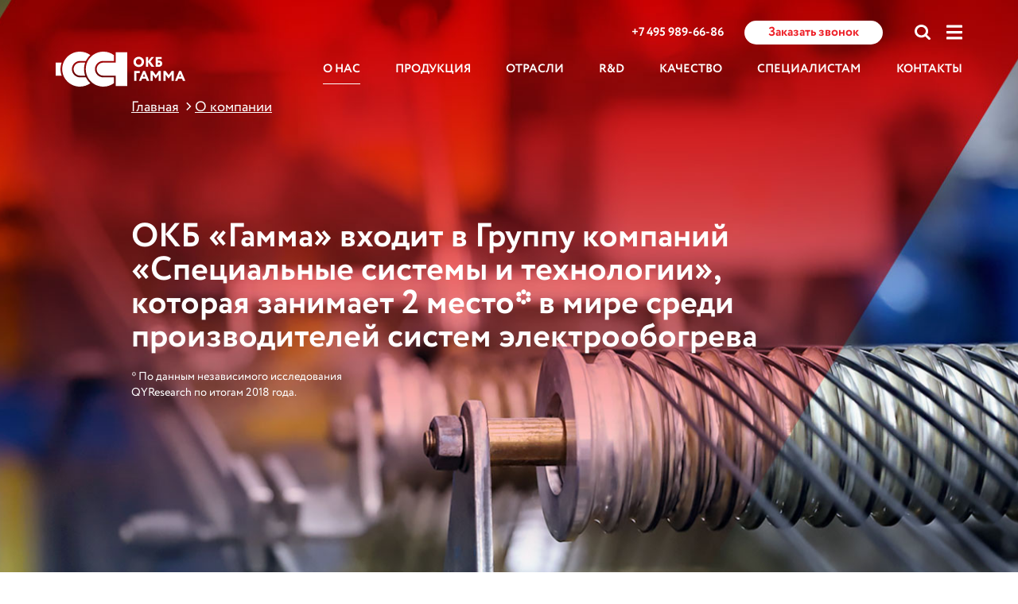

--- FILE ---
content_type: text/html; charset=UTF-8
request_url: http://okb-gamma.ru/about/
body_size: 17058
content:
<!doctype html><html class="no-js" lang="ru"><head><meta http-equiv="X-UA-Compatible" content="IE=edge"/><title>О компании ОКБ&nbsp;«Гамма»</title><meta name="viewport" content="width=device-width, initial-scale=1"><meta http-equiv="Content-Type" content="text/html; charset=UTF-8" /><meta name="robots" content="index, follow" /><meta name="keywords" content="Гамма, ОКБ, кабели, саморегулирущиеся" /><meta name="description" content="ОКБ&nbsp;«Гамма» — мировой высокотехнологичный лидер по разработке и производству всех компонентов систем электрообогрева для различных отраслей промышленности." /><link href="https://code.jquery.com/ui/1.12.1/themes/base/jquery-ui.css" type="text/css"  rel="stylesheet" /><link href="https://cdnjs.cloudflare.com/ajax/libs/font-awesome/4.7.0/css/font-awesome.min.css" type="text/css"  rel="stylesheet" /><link href="https://cdnjs.cloudflare.com/ajax/libs/fancybox/3.5.7/jquery.fancybox.min.css" type="text/css"  rel="stylesheet" /><link href="https://cdnjs.cloudflare.com/ajax/libs/animate.css/3.7.2/animate.min.css" type="text/css"  rel="stylesheet" /><link href="/local/static/css/normalize.css?15499199726138" type="text/css"  data-template-style="true"  rel="stylesheet" /><link href="/local/static/css/main.css?1657798642132059" type="text/css"  data-template-style="true"  rel="stylesheet" /><link href="/local/static/css/custom.css?17646833367324" type="text/css"  data-template-style="true"  rel="stylesheet" /><link href="/local/static/css/add.css?15772195841515" type="text/css"  data-template-style="true"  rel="stylesheet" /><link href="/local/static/css/main.navbar.css?165969643712424" type="text/css"  data-template-style="true"  rel="stylesheet" /><link href="/local/static/css/vzo_new.css?1660713902620" type="text/css"  data-template-style="true"  rel="stylesheet" /><link href="/local/templates/.default/components/bitrix/search.title/bootstrap_v4_new/style.css?1659436356506" type="text/css"  data-template-style="true"  rel="stylesheet" /><script>if(!window.BX)window.BX={};if(!window.BX.message)window.BX.message=function(mess){if(typeof mess==='object'){for(let i in mess) {BX.message[i]=mess[i];} return true;}};</script><script>(window.BX||top.BX).message({'JS_CORE_LOADING':'Загрузка...','JS_CORE_NO_DATA':'- Нет данных -','JS_CORE_WINDOW_CLOSE':'Закрыть','JS_CORE_WINDOW_EXPAND':'Развернуть','JS_CORE_WINDOW_NARROW':'Свернуть в окно','JS_CORE_WINDOW_SAVE':'Сохранить','JS_CORE_WINDOW_CANCEL':'Отменить','JS_CORE_WINDOW_CONTINUE':'Продолжить','JS_CORE_H':'ч','JS_CORE_M':'м','JS_CORE_S':'с','JSADM_AI_HIDE_EXTRA':'Скрыть лишние','JSADM_AI_ALL_NOTIF':'Показать все','JSADM_AUTH_REQ':'Требуется авторизация!','JS_CORE_WINDOW_AUTH':'Войти','JS_CORE_IMAGE_FULL':'Полный размер'});</script><script src="/bitrix/js/main/core/core.js?1656759028478033"></script><script>BX.setJSList(['/bitrix/js/main/core/core_ajax.js','/bitrix/js/main/core/core_promise.js','/bitrix/js/main/polyfill/promise/js/promise.js','/bitrix/js/main/loadext/loadext.js','/bitrix/js/main/loadext/extension.js','/bitrix/js/main/polyfill/promise/js/promise.js','/bitrix/js/main/polyfill/find/js/find.js','/bitrix/js/main/polyfill/includes/js/includes.js','/bitrix/js/main/polyfill/matches/js/matches.js','/bitrix/js/ui/polyfill/closest/js/closest.js','/bitrix/js/main/polyfill/fill/main.polyfill.fill.js','/bitrix/js/main/polyfill/find/js/find.js','/bitrix/js/main/polyfill/matches/js/matches.js','/bitrix/js/main/polyfill/core/dist/polyfill.bundle.js','/bitrix/js/main/core/core.js','/bitrix/js/main/polyfill/intersectionobserver/js/intersectionobserver.js','/bitrix/js/main/lazyload/dist/lazyload.bundle.js','/bitrix/js/main/polyfill/core/dist/polyfill.bundle.js','/bitrix/js/main/parambag/dist/parambag.bundle.js']);
BX.setCSSList(['/bitrix/js/main/lazyload/dist/lazyload.bundle.css','/bitrix/js/main/parambag/dist/parambag.bundle.css']);</script><script>(window.BX||top.BX).message({'LANGUAGE_ID':'ru','FORMAT_DATE':'MM/DD/YYYY','FORMAT_DATETIME':'MM/DD/YYYY H:MI:SS T','COOKIE_PREFIX':'BITRIX_SM','SERVER_TZ_OFFSET':'10800','UTF_MODE':'Y','SITE_ID':'gs','SITE_DIR':'/','USER_ID':'','SERVER_TIME':'1768976135','USER_TZ_OFFSET':'0','USER_TZ_AUTO':'Y','bitrix_sessid':'5eab9c9e959eebd4fb10af44b7d0a1ef'});</script><script src="/bitrix/js/main/polyfill/customevent/main.polyfill.customevent.js?1560621705913"></script><script src="/bitrix/js/ui/dexie/dist/dexie.bitrix.bundle.js?1656759054196472"></script><script src="/bitrix/js/main/core/core_ls.js?153728393510430"></script><script src="/bitrix/js/main/core/core_fx.js?153728393516888"></script><script src="/bitrix/js/main/core/core_frame_cache.js?165675902817069"></script><script src="/bitrix/js/main/jquery/jquery-3.3.1.min.js?156062269286927"></script><script src="https://cdnjs.cloudflare.com/ajax/libs/jquery-easing/1.3/jquery.easing.min.js"></script><script src="https://code.jquery.com/ui/1.12.1/jquery-ui.min.js"></script><script src="https://cdnjs.cloudflare.com/ajax/libs/fancybox/3.5.7/jquery.fancybox.min.js"></script><script src="https://cdnjs.cloudflare.com/ajax/libs/wow/1.1.2/wow.min.js"></script><script type='text/javascript'>window['recaptchaFreeOptions']={'size':'invisible','theme':'light','badge':'inline','version':'','action':'','lang':'ru','key':'6LeRwCIrAAAAAKpKlrgSURqO4B9Ni-yZ3DVeZi9F'};</script><script>/**
*   ReCaptcha 2.0 Google js
*	Shevtcoff S.V. 
*	date 25.08.19
*	time 12:10
*/
;
"use strict";

(function(window, document){
    
    var Recaptchafree = Recaptchafree || {};
    Recaptchafree.form_submit;
    var settigs = window['recaptchaFreeOptions'];
    Recaptchafree.loadApi = function(){
        var detectRecaptchaApi = document.getElementById("recaptchaApi");
        if(!detectRecaptchaApi){
            var script = document.createElement('script');
            script.async = true;
            script.id = "recaptchaApi";
            script.src = "//www.google.com/recaptcha/api.js?onload=RecaptchafreeLoaded&render=explicit&hl=" + settigs["lang"];
            script.onerror = function() {
              console.error("Failed to load \"www.google.com/recaptcha/api.js\"");
            };
            document.getElementsByTagName("head")[0].appendChild(script); 
        } 
        return true;
    };

    Recaptchafree.loaded = function(){
        Recaptchafree.renderById = Recaptchafree.renderByIdAfterLoad;
        Recaptchafree.renderAll();
        /* If invisible recaptcha on the page */
        if(settigs["size"] === "invisible") {
            document.addEventListener('submit',function(e){
                if(e.target && e.target.tagName === "FORM"){
                    var g_recaptcha = e.target.querySelector('div.g-recaptcha');
                    var widget_id = g_recaptcha.getAttribute("data-widget");
                    grecaptcha.execute(widget_id);
                    Recaptchafree.form_submit = e.target;
                    e.preventDefault();    
                } 
            }, false);
            /* hide grecaptcha-badge, if multi invisible recaptcha */
            var badges = document.querySelectorAll('.grecaptcha-badge'); 
            for (var i = 1; i < badges.length; i++) {
                badges[i].style.display="none";
            }
        }
        /* update after ajax jQuery */
        if (window.jQuery){
            jQuery(document).ajaxComplete(function() {
                Recaptchafree.reset();
            });
        }
        /* update after ajax BX  */
        if (typeof window.BX.addCustomEvent !== "undefined"){
            window.BX.addCustomEvent('onAjaxSuccess', function () {
                Recaptchafree.reset();   
            });
        }
    };

    Recaptchafree.renderAll = function() { 
        var elements = document.querySelectorAll('div.g-recaptcha');
        for (var i = 0; i < elements.length; i++) {
            if(!elements[i].hasAttribute("data-widget")) {
                Recaptchafree.renderById(elements[i].getAttribute("id"));
            } 
        }
    };

    Recaptchafree.renderByIdAfterLoad = function(id) { 
        var el = document.getElementById(id);
        var widget = grecaptcha.render(el, {
            'sitekey'   : el.hasAttribute("data-sitekey") ? el.getAttribute("data-sitekey") : settigs["key"],
            'theme'     : el.hasAttribute("data-theme") ? el.getAttribute("data-theme") : settigs["theme"],
            'size'      : el.hasAttribute("data-size") ? el.getAttribute("data-size") : settigs["size"],
            'callback'  : el.hasAttribute("data-callback") ? el.getAttribute("data-callback") : settigs["callback"],
            'badge'     : el.hasAttribute("data-badge") ? el.getAttribute("data-badge") : settigs["badge"]
        });
        el.setAttribute("data-widget", widget);
    };

    Recaptchafree.reset = function() { 
        Recaptchafree.renderAll(); 
        var elements = document.querySelectorAll('div.g-recaptcha[data-widget]');
        for (var i = 0; i < elements.length; i++) {
            var id = elements[i].getAttribute('data-widget');
            if(window.grecaptcha){
                grecaptcha.reset(id);
            }
        }
    };

    Recaptchafree.submitForm = function(token){
        if(Recaptchafree.form_submit !== undefined){
            var x = document.createElement("INPUT"); /* create token input  */
            x.setAttribute("type", "hidden");  
            x.name = "g-recaptcha-response";
            x.value = token;
            Recaptchafree.form_submit.appendChild(x);  /* append current form  */
            var elements = Recaptchafree.form_submit.elements;
            for (var i = 0; i < elements.length; i++) {
                if(elements[i].getAttribute("type") === "submit")  {
                    var submit_hidden = document.createElement("INPUT"); /* create submit input hidden  */
                    submit_hidden.setAttribute("type", "hidden");  
                    submit_hidden.name = elements[i].name;
                    submit_hidden.value = elements[i].value;
                    Recaptchafree.form_submit.appendChild(submit_hidden);  /* append current form  */
                }
            }
            document.createElement('form').submit.call(Recaptchafree.form_submit); /* submit form  */
        }       
    };

    Recaptchafree.throttle = function(func, wait, options) {
        var context, args, result;
        var timeout = null;
        var previous = 0;
        if (!options) options = {};
        var later = function() {
          previous = options.leading === false ? 0 : new Date().getTime();
          timeout = null;
          result = func.apply(context, args);
          if (!timeout) context = args = null;
        };
        return function() {
          var now = new Date().getTime();
          if (!previous && options.leading === false) previous = now;
          var remaining = wait - (now - previous);
          context = this;
          args = arguments;
          if (remaining <= 0 || remaining > wait) {
            if (timeout) {
              clearTimeout(timeout);
              timeout = null;
            }
            previous = now;
            result = func.apply(context, args);
            if (!timeout) context = args = null;
          } else if (!timeout && options.trailing !== false) {
            timeout = setTimeout(later, remaining);
          }
          return result;
        };
    };

    Recaptchafree.replaceCaptchaBx = function(){
        var images = document.body.querySelectorAll('form img');
        var src = '[data-uri]';
        Recaptchafree.renderAll();
        for (var i = 0; i < images.length; i++) {
            var img = images[i];
            if (/\/bitrix\/tools\/captcha\.php\?(captcha_code|captcha_sid)=[0-9a-z]+/i.test(img.src)) {
                img['src'] = src;
                img.removeAttribute("width");
                img.removeAttribute('height');
                img.style.display = 'none';
                if(!img.parentNode.querySelector(".g-recaptcha")){
                    var recaptchaId = 'd_recaptcha_' +Math.floor(Math.random()*16777215).toString(16);
                    var replacement = document.createElement('div');
                    replacement['id'] = recaptchaId;
                    replacement['className'] = 'g-recaptcha';
                    img.parentNode.appendChild(replacement);
                    Recaptchafree.renderById(recaptchaId);
                }    
            }
        }
        var inputs = document.querySelectorAll('form input[name="captcha_word"]');
        for (var i = 0; i < inputs.length; i++) {
            var inp = inputs[i];
            if (inp.style.display !== "none") {
                inp.style.display = "none";
            } 
            inp.value = "";
        }  
    };

    Recaptchafree.init = function(){
        Recaptchafree.renderById = Recaptchafree.loadApi;
        document.addEventListener("DOMContentLoaded", function () {
            Recaptchafree.renderAll();
            Recaptchafree.replaceCaptchaBx();
            var throttled = Recaptchafree.throttle(Recaptchafree.replaceCaptchaBx, 200);
            var MutationObserver = window.MutationObserver
                || window.WebKitMutationObserver
                || window.MozMutationObserver;

            if (!!MutationObserver) {
                var observer = new MutationObserver(function(mutations) {
                    mutations.forEach(function(mutation) {
                       if(mutation.type === 'childList' && mutation.addedNodes.length > 0 && mutation.addedNodes[0].tagName !== "IFRAME"){
                        throttled();  
                       }
                    });
                });
                observer.observe(document.body, {
                    attributes: false,
                    characterData: false,
                    childList: true,
                    subtree: true,
                    attributeOldValue: false,
                    characterDataOldValue: false
                });
            } else {
                document.addEventListener('DOMNodeInserted', function(mutation) {
                    throttled();
                });
            }
        });
    };
    
    Recaptchafree.init(); 
    window.Recaptchafree = Recaptchafree;
    window.RecaptchafreeLoaded = Recaptchafree.loaded;
    window.RecaptchafreeSubmitForm = Recaptchafree.submitForm;

})(window, document);</script><script src="/local/static/js/vendor/modernizr-3.7.1.min.js?15530784528599"></script><script src="/local/static/js/plugins.js?157683469879265"></script><script src="/local/static/js/main.js?157683469814809"></script><script src="/local/static/js/main.navbar.js?165944563812772"></script><script src="/bitrix/components/bitrix/search.title/script.js?15606216869847"></script><script>var _ba = _ba || []; _ba.push(["aid", "e8ea8c4c6d2d753170698cee19fc5673"]); _ba.push(["host", "okb-gamma.ru"]); (function() {var ba = document.createElement("script"); ba.type = "text/javascript"; ba.async = true;ba.src = (document.location.protocol == "https:" ? "https://" : "http://") + "bitrix.info/ba.js";var s = document.getElementsByTagName("script")[0];s.parentNode.insertBefore(ba, s);})();</script><link rel="apple-touch-icon" sizes="180x180" href="/apple-touch-icon.png"><link rel="icon" type="image/png" sizes="32x32" href="/favicon-32x32.png"><link rel="icon" type="image/png" sizes="16x16" href="/favicon-16x16.png"><meta name="apple-mobile-web-app-title" content="ОКБ&nbsp;Гамма"><link rel="manifest" href="/site.webmanifest"><link rel="mask-icon" href="/safari-pinned-tab.svg" color="#ff0000"><meta name="msapplication-TileColor" content="#b91d47"><meta name="theme-color" content="#ffffff"><meta property="og:url" content="https://okb-gamma.ru/about/"/><meta property="og:type" content="website" /><meta property="og:title" content="О компании ОКБ&nbsp;«Гамма»" /><meta property="og:description" content="" /><meta property="og:image" content="https://okb-gamma.ru/local/static/images/index/s1.jpg" /></head><body class="headed-page" id="body-about"><div id="panel"></div><div class="mnl-template-part"><header class="mnl-header"><div class="mnl-header__container container"><div class="mnl-header__control "><a href="tel:+74959896686" class="mnl-header__tel">+7 495 989-66-86</a>					<a data-fancybox="" data-type="ajax" data-src="/include/order.php" href="javascript:;" class="mnl-header__btn">Заказать звонок</a><div class="mnl-header__action"><div class="mnl-header__search"><div class="mnl-header__box"><form class="mnl-header__form" action="/search/index.php" id="title-search"><input type="text" class="mnl-header__input" name="q" placeholder="Поиск" id="title-search-input" value="" autocomplete="off"><button class="mnl-header__submit" type="submit"><svg class="mnl-header__icon" viewBox="0 0 19 19" fill="none" xmlns="http://www.w3.org/2000/svg"><path fill-rule="evenodd" clip-rule="evenodd" d="M0.000443112 7.73848C0.00316702 3.48777 3.65483 0 8.10154 0C12.5499 0 16.2026 3.49037 16.2026 7.74324C16.2026 9.3914 15.6646 10.9034 14.7467 12.1581L18.5703 15.8126C18.8332 16.0639 19 16.4043 19 16.7811C19 17.1578 18.8332 17.4982 18.5703 17.7496C18.2708 18.0357 17.9099 18.1706 17.5358 18.1706C17.0359 18.1706 16.6877 17.9278 16.5013 17.7496L12.6771 14.0945C11.3641 14.9722 9.7821 15.4865 8.05766 15.4865C3.61649 15.4865 -0.0463335 12.0438 0.000443112 7.73848ZM8.05766 2.73706C5.17806 2.73706 2.81921 4.99232 2.81921 7.74324C2.81921 10.4942 5.17806 12.7494 8.05766 12.7494C10.9373 12.7494 13.2961 10.4942 13.2961 7.74324C13.2961 4.99232 10.9373 2.73706 8.05766 2.73706Z"/></svg></button></form></div><button class="mnl-header__activate-panel"><svg class="mnl-header__icon" viewBox="0 0 19 19" fill="none" xmlns="http://www.w3.org/2000/svg"><path fill-rule="evenodd" clip-rule="evenodd" d="M0.000443112 7.73848C0.00316702 3.48777 3.65483 0 8.10154 0C12.5499 0 16.2026 3.49037 16.2026 7.74324C16.2026 9.3914 15.6646 10.9034 14.7467 12.1581L18.5703 15.8126C18.8332 16.0639 19 16.4043 19 16.7811C19 17.1578 18.8332 17.4982 18.5703 17.7496C18.2708 18.0357 17.9099 18.1706 17.5358 18.1706C17.0359 18.1706 16.6877 17.9278 16.5013 17.7496L12.6771 14.0945C11.3641 14.9722 9.7821 15.4865 8.05766 15.4865C3.61649 15.4865 -0.0463335 12.0438 0.000443112 7.73848ZM8.05766 2.73706C5.17806 2.73706 2.81921 4.99232 2.81921 7.74324C2.81921 10.4942 5.17806 12.7494 8.05766 12.7494C10.9373 12.7494 13.2961 10.4942 13.2961 7.74324C13.2961 4.99232 10.9373 2.73706 8.05766 2.73706Z"/></svg></button></div><script>
	BX.ready(function(){
		new JCTitleSearch({
			'AJAX_PAGE' : '/about/',
			'CONTAINER_ID': 'title-search',
			'INPUT_ID': 'title-search-input',
			'MIN_QUERY_LEN': 2
		});
	});
</script><button class="mnl-header__burger _js-menu-trigger"><svg class="mnl-header__icon" viewBox="0 0 19 18" fill="none" xmlns="http://www.w3.org/2000/svg"><path d="M0.678571 3.15204H18.3214C18.6962 3.15204 19 2.83845 19 2.45158V0.700453C19 0.313584 18.6962 0 18.3214 0H0.678571C0.303788 0 0 0.313584 0 0.700453V2.45158C0 2.83845 0.303788 3.15204 0.678571 3.15204ZM0.678571 10.1566H18.3214C18.6962 10.1566 19 9.84298 19 9.45611V7.70498C19 7.31811 18.6962 7.00453 18.3214 7.00453H0.678571C0.303788 7.00453 0 7.31811 0 7.70498V9.45611C0 9.84298 0.303788 10.1566 0.678571 10.1566ZM0.678571 17.1611H18.3214C18.6962 17.1611 19 16.8475 19 16.4606V14.7095C19 14.3226 18.6962 14.0091 18.3214 14.0091H0.678571C0.303788 14.0091 0 14.3226 0 14.7095V16.4606C0 16.8475 0.303788 17.1611 0.678571 17.1611Z"/></svg></button></div></div><div class="mnl-header__group flex"><a href="/" class="mnl-header__logo"><img src="/local/static/images/vzo/logoca045f0446119e05b29f.svg" alt="" class="_fw"></a><div class="mnl-header__nav"><nav class="mnl-nav"><div class="mnl-nav__item"><a class="mnl-nav__link active" href="/about/">О нас</a><div class="mnl-nav__outer"><div class="mnl-subnav"><div class="mnl-subnav__item "><a class="mnl-subnav__link" href="/about/production/">Производство</a></div><div class="mnl-subnav__item "><a class="mnl-subnav__link" href="/about/news/">Новости</a></div><div class="mnl-subnav__item "><a class="mnl-subnav__link" href="/about/career/">Карьера</a></div></div></div>            </div><div class="mnl-nav__item"><a class="mnl-nav__link " href="/products/">Продукция</a><div class="mnl-nav__outer"><div class="mnl-subnav"><div class="mnl-subnav__item "><a class="mnl-subnav__link" href="/products/nagrev-kabeli">Нагревательные кабели</a><div class="mnl-subnav__child"><div class="mnl-subnav__item "><a class="mnl-subnav__link" href="/products/self-regulating-cables">Саморегулирующиеся нагревательные кабели</a></div><div class="mnl-subnav__item "><a class="mnl-subnav__link" href="/products/resistance-cables">Резистивные нагревательные кабели</a></div><div class="mnl-subnav__item "><a class="mnl-subnav__link" href="/products/metal-shielded-cables">Кабели в металлической оболочке </a></div></div></div><div class="mnl-subnav__item "><a class="mnl-subnav__link" href="/products/oke-cables">Монтажные и силовые кабели</a><div class="mnl-subnav__child"><div class="mnl-subnav__item "><a class="mnl-subnav__link" href="/products/KM">Монтажные кабели ONEKEYELECTRO</a></div><div class="mnl-subnav__item "><a class="mnl-subnav__link" href="/products/KMM">Монтажные многожильные  кабели КММ</a></div></div></div><div class="mnl-subnav__item "><a class="mnl-subnav__link" href="/products/explosion-proof-equipment">Взрывозащищенное оборудование</a><div class="mnl-subnav__child"><div class="mnl-subnav__item "><a class="mnl-subnav__link" href="/products/junction-boxes">Соединительные коробки</a><div class="mnl-subnav__subnav"><div class="mnl-subnav__item "><a class="mnl-subnav__link" href="/products/indastro">Взрывозащищенные коробки серии IndAstro ВЭ</a></div><div class="mnl-subnav__item "><a class="mnl-subnav__link" href="/products/soedinitelnie-korobki">Соединительные коробки РТВ, STBE, SSTBE</a></div><div class="mnl-subnav__item "><a class="mnl-subnav__link" href="/products/soedinitelnie-korobki-atbd">Соединительные коробки ATBD</a></div></div></div><div class="mnl-subnav__item "><a class="mnl-subnav__link" href="/products/posti">Посты управления</a></div><div class="mnl-subnav__item "><a class="mnl-subnav__link" href="/products/shafi-electro">Шкафы электрические</a></div><div class="mnl-subnav__item "><a class="mnl-subnav__link" href="/products/soediniteli">Соединители</a></div><div class="mnl-subnav__item "><a class="mnl-subnav__link" href="/products/termostat-contrace">Термостат</a></div></div></div><div class="mnl-subnav__item "><a class="mnl-subnav__link" href="/products/asue">Регулирующая аппаратура и АСУ ТП</a></div><div class="mnl-subnav__item "><a class="mnl-subnav__link" href="/products/accessories">Аксессуары и комплектующие</a></div><div class="mnl-subnav__item "><a class="mnl-subnav__link" href="/products/corrugated-pipe">Гофрированная труба из нержавеющей стали</a></div><div class="mnl-subnav__item "><a class="mnl-subnav__link" href="/products/gamma-control-line-triboniq">Система охраны периметра Triboniq™</a></div><div class="mnl-subnav__item "><a class="mnl-subnav__link" href="https://gamma-compounds.ru/">Полимерные компаунды</a></div></div></div>            </div><div class="mnl-nav__item"><a class="mnl-nav__link " href="/industries/">Отрасли</a><div class="mnl-nav__outer"><div class="mnl-subnav"><div class="mnl-subnav__item "><a class="mnl-subnav__link" href="/industries/oil-and-gas/">Нефть и газ</a></div><div class="mnl-subnav__item "><a class="mnl-subnav__link" href="/industries/construction/">Строительство</a></div><div class="mnl-subnav__item "><a class="mnl-subnav__link" href="/industries/energy/">Энергетика</a></div><div class="mnl-subnav__item "><a class="mnl-subnav__link" href="/industries/chemicals-and-petrochemicals/">Химия и нефтехимия</a></div><div class="mnl-subnav__item "><a class="mnl-subnav__link" href="/industries/shipbuilding/">Судостроение</a></div><div class="mnl-subnav__item "><a class="mnl-subnav__link" href="/industries/aircraft/">Авиастроение</a></div><div class="mnl-subnav__item "><a class="mnl-subnav__link" href="/industries/automotive-engineering/">Автомобильная техника</a></div></div></div>            </div><div class="mnl-nav__item"><a class="mnl-nav__link " href="/rnd/">R&D</a><div class="mnl-nav__outer"><div class="mnl-subnav"><div class="mnl-subnav__item "><a class="mnl-subnav__link" href="/rnd/competence/">Компетенции</a></div><div class="mnl-subnav__item "><a class="mnl-subnav__link" href="/rnd/qa-center/">Испытательный центр</a></div><div class="mnl-subnav__item "><a class="mnl-subnav__link" href="/rnd/cooperation/">Научно-техническое сотрудничество</a></div><div class="mnl-subnav__item "><a class="mnl-subnav__link" href="/rnd/innovations/">Инновации</a></div></div></div>            </div><div class="mnl-nav__item"><a class="mnl-nav__link " href="/quality/">Качество</a><div class="mnl-nav__outer"><div class="mnl-subnav"><div class="mnl-subnav__item "><a class="mnl-subnav__link" href="/quality/certificates/">Лицензии и сертификаты</a></div><div class="mnl-subnav__item "><a class="mnl-subnav__link" href="/quality/control/">Контроль качества</a></div><div class="mnl-subnav__item "><a class="mnl-subnav__link" href="/quality/qms/">Интегрированная система менеджмента</a></div></div></div>            </div><div class="mnl-nav__item"><a class="mnl-nav__link " href="/expert/">Специалистам</a><div class="mnl-nav__outer"><div class="mnl-subnav"><div class="mnl-subnav__item "><a class="mnl-subnav__link" href="/expert/articles/">Экспертные статьи</a></div><div class="mnl-subnav__item "><a class="mnl-subnav__link" href="/expert/info/">Техническая информация</a></div></div></div>            </div><div class="mnl-nav__item"><a class="mnl-nav__link " href="/contacts/">Контакты</a></div></nav></div></div></div></header><div class="tq-navbar _js-menu-wrapper"><div class="tq-navbar__wrapper"><div class="tq-navbar__head"><a class="tq-navbar__logo" href="/"><svg class="tq-navbar__logo-icon" viewBox="0 0 158 44" fill="none" xmlns="http://www.w3.org/2000/svg"><path fill-rule="evenodd" clip-rule="evenodd" d="M7.28878 14.2378H0V30.1992H7.28878C5.39295 25.0476 5.39295 19.3894 7.28878 14.2378Z"></path><path fill-rule="evenodd" clip-rule="evenodd" d="M19.7047 22.2183C19.7072 19.5435 20.7702 16.9789 22.6606 15.0866C24.5511 13.1944 27.1148 12.129 29.7895 12.1239H36.8224C38.1093 9.40436 39.9045 6.95604 42.1113 4.91097C38.9123 2.56323 35.1253 1.14799 31.1707 0.822402C27.2161 0.496812 23.2486 1.27362 19.7088 3.06654C16.169 4.85947 13.1953 7.59835 11.118 10.9791C9.04065 14.3599 7.94092 18.2503 7.94092 22.2183C7.94092 26.1863 9.04065 30.0766 11.118 33.4574C13.1953 36.8382 16.169 39.5771 19.7088 41.37C23.2486 43.1629 27.2161 43.9397 31.1707 43.6141C35.1253 43.2885 38.9123 41.8733 42.1113 39.5255C39.9045 37.4805 38.1093 35.0322 36.8224 32.3126H29.799C27.1234 32.3076 24.5587 31.2425 22.6668 29.3505C20.7748 27.4585 19.7097 24.8939 19.7047 22.2183Z"></path><path fill-rule="evenodd" clip-rule="evenodd" d="M21.8163 22.2185C21.8163 24.3351 22.6571 26.365 24.1538 27.8617C25.6505 29.3584 27.6804 30.1992 29.797 30.1992H35.9105C34.0147 25.0476 34.0147 19.3894 35.9105 14.2378H29.7875C28.7399 14.2378 27.7026 14.4443 26.7349 14.8455C25.7671 15.2467 24.888 15.8347 24.1477 16.5759C23.4074 17.3171 22.8204 18.1969 22.4204 19.1651C22.0203 20.1333 21.8151 21.1709 21.8163 22.2185Z"></path><path fill-rule="evenodd" clip-rule="evenodd" d="M72.9907 1.39453V14.2186H57.9772C56.9057 14.1775 55.8369 14.3525 54.8344 14.7331C53.832 15.1138 52.9164 15.6923 52.1422 16.4342C51.3681 17.1762 50.7512 18.0663 50.3283 19.0517C49.9054 20.037 49.6852 21.0974 49.6807 22.1697C49.6763 23.242 49.8877 24.3042 50.3024 25.293C50.7171 26.2819 51.3266 27.1771 52.0945 27.9255C52.8625 28.6738 53.7732 29.2599 54.7725 29.6489C55.7717 30.0378 56.839 30.2217 57.9108 30.1895H73.076V43.042H87.0754V1.39453H72.9907Z"></path><path fill-rule="evenodd" clip-rule="evenodd" d="M57.9147 32.2937C55.24 32.2912 52.6753 31.2281 50.7831 29.3377C48.8908 27.4472 47.8254 24.8836 47.8204 22.2088C47.8174 20.8878 48.0763 19.5794 48.5823 18.3592C49.0883 17.139 49.8312 16.0313 50.7681 15.1001C51.7182 14.1436 52.85 13.3868 54.0968 12.8741C55.3436 12.3613 56.6804 12.1031 58.0285 12.1144H70.9284V5.0247C67.7375 2.63887 63.9456 1.18806 59.9771 0.834638C56.0086 0.481217 52.02 1.23914 48.4577 3.02356C44.8954 4.80799 41.9 7.54851 39.8066 10.9385C37.7132 14.3284 36.6045 18.234 36.6045 22.2183C36.6045 26.2025 37.7132 30.1081 39.8066 33.4981C41.9 36.888 44.8954 39.6286 48.4577 41.413C52.02 43.1974 56.0086 43.9553 59.9771 43.6019C63.9456 43.2485 67.7375 41.7976 70.9284 39.4118V32.2937H57.9147Z"></path><path d="M101.027 7.08185C104.695 7.08185 107.435 9.47038 107.435 13.3091C107.451 14.1468 107.295 14.9789 106.977 15.7538C106.658 16.5288 106.184 17.23 105.583 17.814C104.982 18.3979 104.268 18.8521 103.484 19.1484C102.701 19.4447 101.864 19.5767 101.027 19.5363C97.3688 19.5363 94.6295 17.1478 94.6295 13.3091C94.6103 12.4715 94.7639 11.6388 95.0808 10.8633C95.3978 10.0877 95.8712 9.38579 96.4716 8.80141C97.072 8.21703 97.7864 7.76272 98.5703 7.46685C99.3541 7.17098 100.191 7.03993 101.027 7.08185ZM101.027 16.9582C101.504 16.9791 101.981 16.8977 102.424 16.7193C102.867 16.541 103.266 16.2698 103.596 15.9242C103.925 15.5785 104.177 15.1662 104.334 14.7152C104.491 14.2641 104.55 13.7847 104.506 13.3091C104.531 12.8376 104.459 12.3661 104.295 11.9232C104.132 11.4803 103.88 11.0753 103.555 10.7329C103.23 10.3905 102.839 10.1178 102.405 9.93146C101.971 9.74512 101.504 9.64903 101.032 9.64903C100.56 9.64903 100.093 9.74512 99.6591 9.93146C99.2254 10.1178 98.8341 10.3905 98.5091 10.7329C98.1841 11.0753 97.9322 11.4803 97.7687 11.9232C97.6053 12.3661 97.5337 12.8376 97.5583 13.3091C97.5419 13.7776 97.6191 14.2447 97.7853 14.6831C97.9516 15.1214 98.2036 15.5223 98.5266 15.8621C98.8497 16.2018 99.2372 16.4738 99.6666 16.662C100.096 16.8502 100.559 16.9509 101.027 16.9582Z"></path><path d="M109.671 7.25244H112.429V12.4939L116.363 7.25244H119.671L115.14 12.8067L120.031 19.2993H116.543L112.429 13.565V19.2993H109.671V7.25244Z"></path><path d="M121.586 7.25244H128.846V9.83053H124.335V11.7262C124.793 11.66 125.256 11.6283 125.719 11.6314C126.226 11.5866 126.738 11.6505 127.219 11.8188C127.701 11.987 128.141 12.2558 128.51 12.6073C128.879 12.9588 129.17 13.3848 129.362 13.8572C129.554 14.3296 129.643 14.8374 129.624 15.3469C129.624 17.8586 127.955 19.3751 124.941 19.3751C123.358 19.3751 122.287 19.2898 121.586 19.2898V7.25244ZM124.335 14.3232V16.7307C124.677 16.7821 125.022 16.8106 125.368 16.816C126.505 16.816 126.865 16.2568 126.865 15.5838C126.882 15.4005 126.858 15.2157 126.794 15.0429C126.73 14.8701 126.629 14.7136 126.498 14.5848C126.366 14.456 126.207 14.358 126.033 14.298C125.859 14.238 125.674 14.2175 125.491 14.2379C125.103 14.2493 124.716 14.2905 124.335 14.3611V14.3232Z"></path><path d="M95.4922 24.5029H102.373V27.081H98.2408V36.5593H95.4922V24.5029Z"></path><path d="M106.248 24.5029H108.712L113.717 36.5498H110.779L109.783 34.0191H105.044L104.04 36.5498H101.272L106.248 24.5029ZM106.049 31.4315H108.75L107.404 28.0288L106.049 31.4315Z"></path><path d="M115.306 24.5029H118.073L121.789 29.5738L125.305 24.5029H127.902V36.5498H125.154V28.8724L121.789 33.6115H121.419L118.073 28.9577V36.5877H115.325L115.306 24.5029Z"></path><path d="M130.997 24.5029H133.737L137.462 29.5738L140.969 24.5029H143.566V36.5498H140.817V28.8724L137.462 33.6115H137.064L133.737 28.9198V36.5498H130.979L130.997 24.5029Z"></path><path d="M150.155 24.5029H152.619L157.624 36.5498H154.685L153.69 34.0191H148.951L147.956 36.5498H145.112L150.155 24.5029ZM149.956 31.4315H152.695L151.349 28.0288L149.956 31.4315Z"></path></svg></a><button class="tq-navbar__close _js-menu-close"><svg class="tq-navbar__icon" viewbox="0 0 512 512" xmlns="http://www.w3.org/2000/svg"><g id="_02_user" data-name="02 user"><path
                                        d="m25 512a25 25 0 0 1 -17.68-42.68l462-462a25 25 0 0 1 35.36 35.36l-462 462a24.93 24.93 0 0 1 -17.68 7.32z"
                                /><path
                                        d="m487 512a24.93 24.93 0 0 1 -17.68-7.32l-462-462a25 25 0 0 1 35.36-35.36l462 462a25 25 0 0 1 -17.68 42.68z"
                                /></g></svg></button></div><div class="tq-navbar__body"><ul class="tq-navbar__list"><li class="tq-navbar__item"><a class="tq-navbar__link tq-navbar__link--large active" href="/about/">О нас</a><ul class="tq-navbar__subnav"><li class="tq-navbar__item "><a class="tq-navbar__link" href="/about/production/">Производство</a></li><li class="tq-navbar__item "><a class="tq-navbar__link" href="/about/news/">Новости</a></li><li class="tq-navbar__item "><a class="tq-navbar__link" href="/about/career/">Карьера</a></li></ul></li><li class="tq-navbar__item"><a class="tq-navbar__link tq-navbar__link--large " href="/products/">Продукция</a><ul class="tq-navbar__subnav"><li class="tq-navbar__item "><a class="tq-navbar__link" href="/products/nagrev-kabeli">Нагревательные кабели</a><ul class="tq-navbar__subnav"><li class="tq-navbar__item "><a class="tq-navbar__link" href="/products/self-regulating-cables">Саморегулирующиеся нагревательные кабели</a></li><li class="tq-navbar__item "><a class="tq-navbar__link" href="/products/resistance-cables">Резистивные нагревательные кабели</a></li><li class="tq-navbar__item "><a class="tq-navbar__link" href="/products/metal-shielded-cables">Кабели в металлической оболочке </a></li></ul></li><li class="tq-navbar__item "><a class="tq-navbar__link" href="/products/oke-cables">Монтажные и силовые кабели</a><ul class="tq-navbar__subnav"><li class="tq-navbar__item "><a class="tq-navbar__link" href="/products/KM">Монтажные кабели ONEKEYELECTRO</a></li><li class="tq-navbar__item "><a class="tq-navbar__link" href="/products/KMM">Монтажные многожильные  кабели КММ</a></li></ul></li><li class="tq-navbar__item "><a class="tq-navbar__link" href="/products/explosion-proof-equipment">Взрывозащищенное оборудование</a><ul class="tq-navbar__subnav"><li class="tq-navbar__item "><a class="tq-navbar__link" href="/products/junction-boxes">Соединительные коробки</a><ul class="tq-navbar__subnav"><li class="tq-navbar__item "><a class="tq-navbar__link" href="/products/indastro">Взрывозащищенные коробки серии IndAstro ВЭ</a></li><li class="tq-navbar__item "><a class="tq-navbar__link" href="/products/soedinitelnie-korobki">Соединительные коробки РТВ, STBE, SSTBE</a></li><li class="tq-navbar__item "><a class="tq-navbar__link" href="/products/soedinitelnie-korobki-atbd">Соединительные коробки ATBD</a></li></ul></li><li class="tq-navbar__item "><a class="tq-navbar__link" href="/products/posti">Посты управления</a></li><li class="tq-navbar__item "><a class="tq-navbar__link" href="/products/shafi-electro">Шкафы электрические</a></li><li class="tq-navbar__item "><a class="tq-navbar__link" href="/products/soediniteli">Соединители</a></li><li class="tq-navbar__item "><a class="tq-navbar__link" href="/products/termostat-contrace">Термостат</a></li></ul></li><li class="tq-navbar__item "><a class="tq-navbar__link" href="/products/asue">Регулирующая аппаратура и АСУ ТП</a></li><li class="tq-navbar__item "><a class="tq-navbar__link" href="/products/accessories">Аксессуары и комплектующие</a></li><li class="tq-navbar__item "><a class="tq-navbar__link" href="/products/corrugated-pipe">Гофрированная труба из нержавеющей стали</a></li><li class="tq-navbar__item "><a class="tq-navbar__link" href="/products/gamma-control-line-triboniq">Система охраны периметра Triboniq™</a></li><li class="tq-navbar__item "><a class="tq-navbar__link" href="https://gamma-compounds.ru/">Полимерные компаунды</a></li></ul></li><li class="tq-navbar__item"><a class="tq-navbar__link tq-navbar__link--large " href="/industries/">Отрасли</a><ul class="tq-navbar__subnav"><li class="tq-navbar__item "><a class="tq-navbar__link" href="/industries/oil-and-gas/">Нефть и газ</a></li><li class="tq-navbar__item "><a class="tq-navbar__link" href="/industries/construction/">Строительство</a></li><li class="tq-navbar__item "><a class="tq-navbar__link" href="/industries/energy/">Энергетика</a></li><li class="tq-navbar__item "><a class="tq-navbar__link" href="/industries/chemicals-and-petrochemicals/">Химия и нефтехимия</a></li><li class="tq-navbar__item "><a class="tq-navbar__link" href="/industries/shipbuilding/">Судостроение</a></li><li class="tq-navbar__item "><a class="tq-navbar__link" href="/industries/aircraft/">Авиастроение</a></li><li class="tq-navbar__item "><a class="tq-navbar__link" href="/industries/automotive-engineering/">Автомобильная техника</a></li></ul></li><li class="tq-navbar__item"><a class="tq-navbar__link tq-navbar__link--large " href="/rnd/">R&D</a><ul class="tq-navbar__subnav"><li class="tq-navbar__item "><a class="tq-navbar__link" href="/rnd/competence/">Компетенции</a></li><li class="tq-navbar__item "><a class="tq-navbar__link" href="/rnd/qa-center/">Испытательный центр</a></li><li class="tq-navbar__item "><a class="tq-navbar__link" href="/rnd/cooperation/">Научно-техническое сотрудничество</a></li><li class="tq-navbar__item "><a class="tq-navbar__link" href="/rnd/innovations/">Инновации</a></li></ul></li><li class="tq-navbar__item"><a class="tq-navbar__link tq-navbar__link--large " href="/quality/">Качество</a><ul class="tq-navbar__subnav"><li class="tq-navbar__item "><a class="tq-navbar__link" href="/quality/certificates/">Лицензии и сертификаты</a></li><li class="tq-navbar__item "><a class="tq-navbar__link" href="/quality/control/">Контроль качества</a></li><li class="tq-navbar__item "><a class="tq-navbar__link" href="/quality/qms/">Интегрированная система менеджмента</a></li></ul></li><li class="tq-navbar__item"><a class="tq-navbar__link tq-navbar__link--large " href="/expert/">Специалистам</a><ul class="tq-navbar__subnav"><li class="tq-navbar__item "><a class="tq-navbar__link" href="/expert/articles/">Экспертные статьи</a></li><li class="tq-navbar__item "><a class="tq-navbar__link" href="/expert/info/">Техническая информация</a></li></ul></li><li class="tq-navbar__item"><a class="tq-navbar__link tq-navbar__link--large " href="/contacts/">Контакты</a></li></ul></div></div></div></div><div class="breadcrumbs"><div class="width"><ul><li><a href="/">Главная</a></li><li><a href="/about/">О компании</a></li></ul></div></div><section class="section section-bg section-prime " style="background-image:url(/local/static/images/about-01.jpg);"><div class="width"><h1 class="alt">ОКБ&nbsp;«Гамма» входит в Группу компаний «Специальные системы и технологии», которая занимает 2 место* в мире среди производителей систем электрообогрева</h1><p><small>* По данным независимого исследования QYResearch по итогам 2018 года.</small></p>			</div></section><section class="section redline redline-right"><div class="width"><div class="row"><div class="col-10 p-left-1 col-sm-12 sm-p-left-0"><p class="text-highlighted">ОКБ&nbsp;«Гамма»&nbsp;— мировой высокотехнологичный лидер по&nbsp;разработке и&nbsp;производству всех компонентов систем электрообогрева для различных отраслей промышленности, включая: </p></div></div><ul class="row dashed-list"><li class="col-3 p-left-2 col-md-5 md-p-left-1 col-sm-12 sm-p-left-0">
					Саморегулирующиеся и&nbsp;резистивные электрические нагревательные кабели					
				</li><li class="col-3 col-md-6 md-p-left-0 col-sm-12 sm-p-left-0">
					Кабели с&nbsp;минеральной изоляцией и&nbsp;в&nbsp;металлической оболочке
				</li><li class="col-3 col-md-5 md-p-left-1 col-sm-12 sm-p-left-0">
					Системы управления электрообогревом и&nbsp;регулирующая аппаратура
				</li><li class="col-3 p-left-2 col-md-6 md-p-left-0 col-sm-12 sm-p-left-0">
					Монтажные и&nbsp;силовые кабели
				</li><li class="col-3 col-md-5 md-p-left-1 col-sm-12 sm-p-left-0">
					Гофрированные трубы из&nbsp;нержавеющей стали
				</li><li class="col-3 col-md-6 md-p-left-0 col-sm-12 sm-p-left-0" style="padding-right: 0">
					Соединительные коробки, в&nbsp;том числе во&nbsp;взрывозащищенном исполнении
				</li></ul></div></section><section class="section section-bg pt0 pb0 whiteline-bg-left" style="background-image:url(/local/static/images/about-02.jpg);"><div class="width pt90 pb100"><div class="row"><div class="col-8 p-left-1 col-sm-12 sm-p-left-0"><div class="iconed-entry"><div class="icon-placeholder"><img src="/local/static/images/icon-crt2.svg" alt=""></div><div class="text"><p>Многолетний опыт и&nbsp;отраслевая экспертиза, накопленные за&nbsp;почти 30&nbsp;лет работы, а&nbsp;также собственные R&amp;D-центр и&nbsp;производственная база позволяют нашей компании разрабатывать «под ключ» специальные нагреватели для авиа-, судостроения, автомобильного и&nbsp;железнодорожного транспорта, а&nbsp;также поставлять на&nbsp;российский и&nbsp;международные рынки уникальные технологии для обогрева технологического оборудования, резервуаров и&nbsp;трубопроводов. </p></div></div><div class="iconed-entry"><div class="icon-placeholder"><i class="my-icon icon-oem"></i></div><div class="text"><p>Решения ОКБ&nbsp;«Гамма» получили применение при реализации более 20&nbsp;000 проектов промышленного и&nbsp;архитектурного обогрева на&nbsp;крупнейших объектах нефтегазового, атомного, химического, нефтехимического и&nbsp;добывающего комплексов в&nbsp;России и&nbsp;за&nbsp;рубежом, в&nbsp;том числе для ПАО «Газпром», ЛУКОЙЛ, Total, СИБУР, НК&nbsp;«Роснефть», АЛРОСА, ERIELL.</p></div></div><div class="iconed-entry"><div class="icon-placeholder"><img src="/local/static/images/world.svg" alt=""></div><div class="text"><p>Компания реализует программу замещения импорта, участвует в&nbsp;программе господдержки Фонда развития промышленности. Министерство промышленности и&nbsp;торговли Российской Федерации включило ОКБ&nbsp;«Гамма» в&nbsp;официальный реестр российских производителей саморегулирующихся кабелей, систем обогрева на&nbsp;основе скин-эффекта и&nbsp;гибких гофрированных труб. </p></div></div><div class="iconed-entry"><div class="icon-placeholder"><img src="/local/static/images/logo-white.svg" alt=""></div><div class="text"><p>ОКБ&nbsp;«Гамма»&nbsp;— член некоммерческого партнерства производителей кабельной продукции «Международная Ассоциация «Электрокабель». </p></div></div></div></div></div></section><section class="section history-layout"><div class="width"><div class="row"><div class="col-10 p-left-2 history-pre col-sm-12 sm-p-left-0"><p class="text-highlighted">ОКБ&nbsp;«Гамма»&nbsp;— первый в&nbsp;России производитель полного цикла электропроводящих пластмасс и&nbsp;саморегулирующихся нагревательных кабелей на&nbsp;их&nbsp;основе.</p></div><div class="col-6 p-left-6 history-h"><h2 class="section-h">История компании</h2></div><div class="col-10 p-left-2 history-entry year-2024 wow fadeInUp" data-wow-duration="0.75s" data-wow-offset="20" data-wow-delay="0.15s"><div class="year">2024</div><div class="text"><p>ОКБ&nbsp;«Гамма» стала первым производителем саморегулирующихся нагревательных кабелей в категории «качество», прошедшим сертификацию на соответствие правилам СДС «Сделано в России».</p><p>В Государственной Думе Российской Федерации подписано Соглашение о партнерстве и сотрудничестве Международного центра трансфера технологий Дальневосточного федерального университета и ОКБ&nbsp;«Гамма».</p></div></div><div class="col-4 p-left-2 history-entry year-2023 wow fadeInUp" data-wow-duration="0.75s" data-wow-offset="20" data-wow-delay="0.15s"><div class="year">2023</div><div class="text"><p>Специалисты ОКБ&nbsp;«Гамма», разрабатывающего и выпускающего ключевые компоненты для электрообогрева и электротехники, предсОКБ&nbsp;«Гамма» в составе ГК «ССТ» запустила производство электрических тёплых полов под торговыми марками «Русское Тепло». Характерная особенность линейки — это двухцветный кабель, произведённый по уникальной технологии, исключающей подделку, и максимальная надежность, подтверждённая европейскими сертификатами и гарантией производителя 50 лет.</p></div></div><div class="p-left-2 history-entry year-2022 wow fadeInUp" data-wow-duration="0.75s" data-wow-offset="20" data-wow-delay="0.15s"><div class="year">2022</div><div class="text"><p>ОКБ&nbsp;«Гамма», входящее в структуру ГК «ССТ», стало лауреатом премии «Импортозамещение» и получило награду за формирование и развитие отечественной индустрии систем электрообогрева.</p><p>Саморегулирующийся нагревательный кабель в броне IndAstro ARM производства ОКБ&nbsp;«Гамма» получил диплом первой степени конкурса «Лидеры строительного качества 2022».</p><p>Специалисты ОКБ&nbsp;«Гамма», разрабатывающего и выпускающего ключевые компоненты для электрообогрева и электротехники, представили комплексное решение, максимально востребованное для защиты линейных объектов от несанкционированного проникновения. В его основе — система охраны периметра Triboniq™ («Трибоник»), интегрированная с системами контроля и управления доступом (СКУД), видеонаблюдения и оповещения.</p></div></div><div class="p-left-2 history-entry year-2021 wow fadeInUp" data-wow-duration="0.75s" data-wow-offset="20" data-wow-delay="0.15s"><div class="year">2021</div><div class="text"><p>На предприятии внедрена интегрированная система менеджмента (ИСМ), объединяющая систему менеджмента качества (ISO 9001) и систему экологического менеджмента (ISO 14001).</p><p>Производитель и разработчик продукции, компания ОКБ&nbsp;«Гамма» (входит в ГК «ССТ») получила сертификат в системе добровольной сертификации «ИНТЕРГАЗСЕРТ» на монтажные кабели ONEKEYELECTRO-КМ и таким образом включена в реестр официальных поставщиков ПАО «Газпром».</p><p>По данным независимого консалтингового агентства QY Research Группа компаний «Специальные системы и технологии» (которая включает ОКБ&nbsp;«Гамма») входит в топ-5 мировых производителей гофрированных труб из нержавеющей стали, занимая 7% мирового рынка.</p></div></div><div class="p-left-2 history-entry year-2020 wow fadeInUp" data-wow-duration="0.75s" data-wow-offset="20" data-wow-delay="0.15s"><div class="year">2020</div><div class="text"><p>Компания ОКБ&nbsp;«Гамма» включена в перечень системообразующих предприятий по отрасли «Энергетическое машиностроение, электротехническая и кабельная промышленность».</p><p>Министерство промышленности и торговли РФ включило ОКБ&nbsp;«Гамма» в официальный реестр российских производителей по новым видам продукции: скин-системам, соединительным коробкам, герметичному гибкому вводу ВГГ и кабельным вводам. Компания обеспечивает процесс импортозамещения и поставляет российские технологии электрообогрева в 60 странах.</p><p>Производственные площадки ОКБ&nbsp;«Гамма» пополнилась новыми единицами оборудования, в том числе уникальными роботами для сварки соединительных коробок и новой печью для отжига гофрированных труб большого диаметра.</p></div></div><div class="col-4 p-left-2 history-entry year-2019 wow fadeInUp" data-wow-duration="0.5s"><div class="year">2019</div><div class="text"><p>Пройдена аккредитация в&nbsp;системе добровольной сертификации «ИНТЕРГАЗСЕРТ»: ОКБ&nbsp;«Гамма» входит в&nbsp;официальные реестр ПАО «Газпром» как поставщик систем электрообогрева.</p><p>Научный коллектив проекта «Разработка электропроводящих пластмасс и&nbsp;саморегулирующихся нагревательных кабелей на&nbsp;их&nbsp;основе» удостоен премии Академии электротехнических наук&nbsp;им. М.&nbsp;О.&nbsp;Доливо-Добровольского.</p><p>Производство аттестовано крупнейшими EPC-контракторами, среди которых Total, Petrofac, WorleyParsons, Linde, Technip, STAHL и&nbsp;другие.</p></div></div><div class="col-4 p-left-2 history-entry year-2018 wow fadeInUp" data-wow-duration="0.75s" data-wow-offset="20" data-wow-delay="0.15s"><div class="year">2018</div><div class="text"><p>На&nbsp;ряд продукции получены международные сертификаты ATEX, VDE, IECEx. ОКБ&nbsp;«Гамма» открывает третью производственную площадку в&nbsp;г. Пушкино Московской области.</p><p>Министерство промышленности и&nbsp;торговли&nbsp;РФ выдает заключение о&nbsp;российском производстве саморегулирующихся кабелей, системы ИРСН-15000 и&nbsp;гофрированных труб из&nbsp;нержавеющей стали и&nbsp;включает ОКБ&nbsp;«Гамма» в&nbsp;официальный реестр отечественных производителей.</p><p>Система экологического менеджмента соответствует требованиям стандартов ГОСТ Р&nbsp;ИСО <nobr>14001-2016</nobr> и&nbsp;ISO 14001:2015.</p></div></div><div class="col-4 p-left-2 history-entry year-2017 wow fadeInUp" data-wow-duration="0.75s" data-wow-offset="20" data-wow-delay="0.15s"><div class="year">2017</div><div class="text"><p>Получение субсидии Министерства промышленности и&nbsp;торговли из&nbsp;федерального бюджета в&nbsp;рамках программы государственной поддержки (Постановление Правительства РФ&nbsp;от&nbsp;25&nbsp;мая 2017&nbsp;г. №&nbsp;634) на&nbsp;поставку пилотной партии саморегулирующихся кабелей в&nbsp;Китай.</p><p>Вручение Благодарственного письма Министерства инвестиций и&nbsp;инноваций Московской области за&nbsp;большой вклад в&nbsp;социально-экономическое развитие региона.</p></div></div><div class="col-4 p-left-5 history-entry year-2016 wow fadeInUp" data-wow-duration="0.75s" data-wow-offset="20" data-wow-delay="0.15s"><div class="year">2016</div><div class="text">
						Начало второго этапа инвестиционного проекта по&nbsp;расширению производственных мощностей ОКБ&nbsp;«Гамма» для обеспечения нефтегазовой отрасли и&nbsp;промышленности передовыми отечественными системами электрообогрева. Компания получила льготный займ от&nbsp;Фонда развития промышленности РФ. 
					</div></div><div class="col-3 p-left-1 history-entry year-2015 wow fadeInUp" data-wow-duration="0.75s" data-wow-offset="20" data-wow-delay="0.15s"><div class="year">2015</div><div class="text"><p>На&nbsp;базе ОКБ&nbsp;«Гамма» в&nbsp;Ивантеевке запущено первое в&nbsp;стране серийное производство электропроводящих полимеров и&nbsp;кабелей на&nbsp;их&nbsp;основе, ставшее важной вехой в&nbsp;импортозамещении промышленных систем электрообогрева и&nbsp;истории отечественной электротехники.</p><p>Министерство промышленности и&nbsp;торговли&nbsp;РФ включило компанию в&nbsp;перечень предприятий и&nbsp;организаций, оказывающих существенное влияние на&nbsp;отрасли промышленности и&nbsp;торговли.</p></div></div><div class="col-3 p-left-2 history-entry year-2014 wow fadeInUp" data-wow-duration="0.75s" data-wow-offset="20" data-wow-delay="0.15s"><div class="year">2014</div><div class="text">Группа компаний «Специальные системы и&nbsp;технологии» выделяет разработку и&nbsp;производство промышленных систем электрообогрева в&nbsp;отдельное бизнес-подразделение&nbsp;— Особое конструкторское бюро «Гамма» (ОКБ&nbsp;«Гамма»).</div></div><div class="col-3 p-left-3 history-entry year-2013 wow fadeInUp" data-wow-duration="0.75s" data-wow-offset="20" data-wow-delay="0.15s"><div class="year">2013</div><div class="text">Начало реализации проекта «Разработка электропроводящих пластмасс и&nbsp;саморегулирующихся нагревательных кабелей на&nbsp;их&nbsp;основе» в&nbsp;г. Ивантеевке Московской области. </div></div><div class="col-2 p-left-2 history-entry year-2010 wow fadeInUp" data-wow-duration="0.75s" data-wow-offset="20" data-wow-delay="0.15s"><div class="year">2010</div><div class="text">Сертификация единой системы менеджмента качества ГК&nbsp;«ССТ» в&nbsp;соответствии с&nbsp;требованиями стандартов ISO 9001:2008 и&nbsp;ГОСТ Р&nbsp;ИСО <nobr>9001-2008.</nobr></div></div><div class="col-3 p-left-5 history-entry year-2004 wow fadeInUp" data-wow-duration="0.75s" data-wow-offset="20" data-wow-delay="0.15s"><div class="year">2004</div><div class="text">Внедрение и&nbsp;сертификация системы менеджмента качества по&nbsp;стандарту ISO 9001, утверждение корпоративной политики в&nbsp;области качества.</div></div><div class="col-2 history-entry year-2002 wow fadeInUp" data-wow-duration="0.75s" data-wow-offset="20" data-wow-delay="0.15s"><div class="year">2002</div><div class="text">Монтаж и&nbsp;запуск в&nbsp;эксплуатацию первой системы на&nbsp;основе скин-эффекта (ИРСН-15000) для электрообогрева протяженных трубопроводов.</div></div><div class="col-3 p-left-5 history-entry year-1998 wow fadeInUp" data-wow-duration="0.75s" data-wow-offset="20" data-wow-delay="0.15s"><div class="year">1998</div><div class="text">Заключение первых контрактов на&nbsp;проектирование, производство и&nbsp;монтаж систем промышленного электрообогрева трубопроводов.</div></div><div class="col-3 history-entry year-1996 wow fadeInUp" data-wow-duration="0.75s" data-wow-offset="20" data-wow-delay="0.15s"><div class="year">1996</div><div class="text">На&nbsp;российском рынке появились первые системы электрообогрева производства ГК&nbsp;«ССТ» для обогрева промышленных трубопроводов, кровель, водостоков, открытых площадей. Одним из&nbsp;первых обогреваемых объектов стала Манежная площадь в&nbsp;Москве.</div></div><div class="col-3 p-left-4 history-entry year-1991 wow fadeInUp" data-wow-duration="0.75s" data-wow-offset="20" data-wow-delay="0.15s"><div class="year">1991</div><div class="text">
						Основание компании «Специальные системы и&nbsp;технологии» Михаилом Струпинским. Начало производства кабельных изделий.
					</div></div></div></div></section><script>
      new WOW().init();
	</script><footer class="common-footer"><div class="width"><div class="footer-navi"><ul><li><a href="/about/">О компании</a><ul><li><a href="/about/news/">Новости</a></li><li><a href="/about/production/">Производство</a></li><li><a href="/rnd/">R&D</a></li><li><a href="/quality/">Качество</a></li><li><a href="/about/career/#vacancies">Вакансии</a></li></ul></li><li><a href="/products/">Продукция</a><ul><li><a href="/products/self-regulating-cables/">Саморегулирующиеся кабели</a></li><li><a href="/products/oke-cables/">Монтажные и силовые кабели</a></li><li><a href="/products/resistance-cables/">Резистивные кабели и секции</a></li><li><a href="/products/stream-tracer/">Обогрев трубопроводов и скважин</a></li><li><a href="/products/metal-shielded-cables/">Кабели в металлической оболочке</a></li><li><a href="/products/asue/">Регулирующая аппаратура и АСУ ТП</a></li><li><a href="/products/junction-boxes/">Ex-оборудование</a></li><li><a href="/products/corrugated-pipe/">Гофрированная труба</a></li><li><a href="/products/accessories/">Аксессуары и комплектующие</a></li></ul></li><li><a href="/industries/">Отрасли</a><ul class="subnavi"><li><a href="/industries/oil-and-gas/">Нефть и газ</a></li><li><a href="/industries/construction/">Строительство</a></li><li><a href="/industries/energy/">Энергетика</a></li><li><a href="/industries/chemicals-and-petrochemicals/">Химия и нефтехимия</a></li><li><a href="/industries/shipbuilding/">Судостроение</a></li><li><a href="/industries/aircraft/">Авиастроение</a></li><li><a href="/industries/automotive-engineering/">Автомобильная техника</a></li></ul></li></ul></div><div class="footer-address"><div class="footer-logo"><img src="/local/static/images/footer-logo.svg" alt=""></div><ul class="footer-socials"><li><a href="https://vk.com/sstru" target="_blank"><i class="fa fa-vk"></i></a></li><li><a href="https://ok.ru/sstgroup" target="_blank"><i class="fa fa-odnoklassniki"></i></a></li><li><a href="https://t.me/icepatrol" target="_blank"><i class="fa fa-brands fa-telegram"></i></a></li><li><a href="https://www.youtube.com/user/sstmoscow" target="_blank"><i class="fa fa-youtube"></i></a></li></ul><small>ОКБ&nbsp;«Гамма» входит в ГК «ССТ»<br/> © ООО ОКБ&nbsp;«Гамма», 2014-2026</small></div><div class="footer-address"><address>141280, Московская область, <br/> г. Ивантеевка, <br/> Фабричный проезд, д.1<br/> +7 495 989-66-86</address><small><a href="/upload/content/terms-of-use_gamma-2022.pdf" target="_blank"">Положение о персональных данных</a></small><small><a href="/upload/content/content-policy_gamma-2022.pdf" target="_blank">Положение о праве пользования информационными ресурсами</a></small></div></div><a href="" class="go-top"><i></i></a></footer></body><script async src="https://www.googletagmanager.com/gtag/js?id=UA-44708076-14"></script><script>
  window.dataLayer = window.dataLayer || [];
  function gtag(){dataLayer.push(arguments);}
  gtag('js', new Date());

  gtag('config', 'UA-44708076-14');
</script><!-- Yandex.Metrika counter --><script >
   (function(m,e,t,r,i,k,a){m[i]=m[i]||function(){(m[i].a=m[i].a||[]).push(arguments)};
   m[i].l=1*new Date();k=e.createElement(t),a=e.getElementsByTagName(t)[0],k.async=1,k.src=r,a.parentNode.insertBefore(k,a)})
   (window, document, "script", "https://mc.yandex.ru/metrika/tag.js", "ym");

   ym(35361105, "init", {
        clickmap:true,
        trackLinks:true,
        accurateTrackBounce:true,
        webvisor:true
   });
</script><noscript><div><img src="https://mc.yandex.ru/watch/35361105" style="position:absolute; left:-9999px;" alt="" /></div></noscript><!-- /Yandex.Metrika counter --><script>
	function pushEvent(event){
		ym(248170, 'reachGoal', event);
		gtag('event', event, {
  			'event_category': 'about',
  			'event_label': '/about/',
  			'value': 1
			});
		return true;		
	}
</script></html>



--- FILE ---
content_type: text/css
request_url: http://okb-gamma.ru/local/static/css/main.css?1657798642132059
body_size: 21742
content:
@charset "UTF-8";
*, *:before, *:after {
  -webkit-box-sizing: border-box;
  -moz-box-sizing: border-box;
  box-sizing: border-box; }

button,
input,
select,
textarea {
  -webkit-appearance: none;
  outline: none; }

a {color:#f00}

figure {
  margin: 0;
  padding: 0; }

address {
  font-style: normal; }

img, iframe, video {
  max-width: 100%;
  height: auto; }

h1:first-child,
h2:first-child,
h3:first-child,
h4:first-child,
h5:first-child,
h6:first-child {
  margin-top: 0; }

audio,
canvas,
iframe,
img,
svg,
video {
  vertical-align: middle; }

fieldset {
  border: 0;
  margin: 0;
  padding: 0; }

textarea {
  resize: vertical; }

/** Generated by FG **/
@font-face {
  font-family: 'circe';
  src: url("../fonts/CRC35.eot");
  src: local("тШ║"), url("../fonts/CRC35.woff") format("woff"), url("../fonts/CRC35.ttf") format("truetype"), url("../fonts/CRC35.svg") format("svg");
  font-weight: 100;
  font-style: normal; }
/** Generated by FG **/
@font-face {
  font-family: 'circe';
  src: url("../fonts/Circe-Bold.eot");
  src: local("тШ║"), url("../fonts/Circe-Bold.woff") format("woff"), url("../fonts/Circe-Bold.ttf") format("truetype"), url("../fonts/Circe-Bold.svg") format("svg");
  font-weight: bold;
  font-style: normal; }
/** Generated by FG **/
@font-face {
  font-family: 'circe';
  src: url("../fonts/Circe-Regular.eot");
  src: local("тШ║"), url("../fonts/Circe-Regular.woff") format("woff"), url("../fonts/Circe-Regular.ttf") format("truetype"), url("../fonts/Circe-Regular.svg") format("svg");
  font-weight: normal;
  font-style: normal; }
@font-face {
  font-family: 'icomoon';
  src: url("../fonts/icomoon.eot?c3elca");
  src: url("../fonts/icomoon.eot?c3elca#iefix") format("embedded-opentype"), url("../fonts/icomoon.ttf?c3elca") format("truetype"), url("../fonts/icomoon.woff?c3elca") format("woff"), url("../fonts/icomoon.svg?c3elca#icomoon") format("svg");
  font-weight: normal;
  font-style: normal;
  font-display: block; }
.my-icon {
  /* use !important to prevent issues with browser extensions that change fonts */
  font-family: 'icomoon' !important;
  
  font-style: normal;
  font-weight: normal;
  font-variant: normal;
  text-transform: none;
  line-height: 1;
  /* Better Font Rendering =========== */
  -webkit-font-smoothing: antialiased;
  -moz-osx-font-smoothing: grayscale; }

.icon-arr-l:before {
  content: "\e900"; }

.icon-arr-r:before {
  content: "\e901"; }

.icon-arr-top:before {
  content: "\e902"; }

.icon-automatisation:before {
  content: "\e903"; }

.icon-briefcase:before {
  content: "\e904"; }

.icon-check:before {
  content: "\e905"; }

.icon-diploma-old:before {
  content: "\e90d"; }

.icon-dve:before {
  content: "\e90e"; }

.icon-gear-fix:before {
  content: "\e910"; }

.icon-global:before {
  content: "\e911"; }

.icon-goal:before {
  content: "\e912"; }

.icon-gramota:before {
  content: "\e913"; }

.icon-hand-certificate:before {
  content: "\e914"; }

.icon-hand-graph:before {
  content: "\e915"; }

.icon-iso:before {
  content: "\e916"; }

.icon-map-measure:before {
  content: "\e917"; }

.icon-navi:before {
  content: "\e919"; }

.icon-prodflow:before {
  content: "\e91d"; }

.icon-rotation:before {
  content: "\e91f"; }

.icon-rst:before {
  content: "\e920"; }

.icon-search:before {
  content: "\e922"; }

.icon-shield:before {
  content: "\e923"; }

.icon-stoncks:before {
  content: "\e924"; }

.icon-team:before {
  content: "\e925"; }

.icon-thermo:before {
  content: "\e926"; }

.icon-thumb:before {
  content: "\e927"; }

.icon-oem:before {
  content: "\e91a"; }

.icon-tools:before {
  content: "\e91e"; }

.icon-prize:before {
  content: "\e928"; }

.icon-scope:before {
  content: "\e918"; }

.icon-ex:before {
  content: "\e90f"; }

.icon-money:before {
  content: "\e906"; }

.icon-geo:before {
  content: "\e907"; }

.icon-delivery:before {
  content: "\e908"; }

.icon-gear:before {
  content: "\e909"; }

.icon-box:before {
  content: "\e90a"; }

.icon-factory:before {
  content: "\e90b"; }

.icon-certificat:before,
.icon-diploma:before {
  content: "\e90c"; }

.icon-pc-fix:before {
  content: "\e91b"; }

.icon-pen-check:before {
  content: "\e91c"; }

.icon-ruller:before {
  background: url(../images/ruler.svg) no-repeat;
  -webkit-background-size: contain;
  background-size: contain;
  position: relative;
  display: inline-block;
  width: 123px;
  height: 47px;
  margin-left: 20px;
  content: '';
  transform: rotate(-30deg); }
  @media (max-width: 767px) {
    .icon-ruller:before {
      width: 80px;
      height: 35px; } }

html {
  font-family: circe, sans-serif;
  font-size: 18px; }

body {
  counter-reset: sections; }



.row {
  display: -webkit-flex;
  display: -moz-flex;
  display: -ms-flex;
  display: -o-flex;
  display: flex;
  -webkit-flex-wrap: wrap;
  -moz-flex-wrap: wrap;
  -ms-flex-wrap: wrap;
  -o-flex-wrap: wrap;
  flex-wrap: wrap;
  margin-left: -15px;
  margin-right: -15px; }
  .row > * {
    padding-left: 15px;
    padding-right: 15px; }

.col-2 {
  width: 16.6666667%; }

.col-3 {
  width: 25%; }

.col-4 {
  width: 33.333334%; }

.col-5 {
  width: 41.6666667%; }

.col-6 {
  width: 50%; }

.col-7 {
  width: 58.3333334%; }

.col-8 {
  width: 66.6666667%; }

.col-9 {
  width: 75%; }

.col-10 {
  width: 83.333334%; }
.col-11 {
  width: 91.666667%; }

.col-12 {
  width: 100%; }

.p-left-1 {
  margin-left: 8.3333334%; }

.p-left-2 {
  margin-left: 16.666667%; }

.p-left-3 {
  margin-left: 25%; }

.p-left-4 {
  margin-left: 33.33334%; }

.p-left-5 {
  margin-left: 41.66666667%; }

.p-left-6 {
  margin-left: 50%; }

.p-left-7 {
  margin-left: 58.3333334%; }

@media (max-width: 1100px) {
  .col-tb-3 {
    width: 25%; }

  .col-tb-4 {
    width: 33.333334%; }

  .col-tb-5 {
    width: 41.6666667%; }

  .col-tb-6 {
    width: 50%; }

  .col-tb-7 {
    width: 58.3333334%; }

  .col-tb-8 {
    width: 66.6666667%; }

  .col-tb-9 {
    width: 75%; }

  .col-tb-12 {
    width: 100%; }

  .col-tb-10 {
    width: 83.333334%; }

  .order-tb-100 {
    order: 100; }

  .tb-p-left-1 {
    margin-left: 8.3333334%; } }
@media (max-width: 991px) {
  .col-md-3 {
    width: 25%; }

  .col-md-4 {
    width: 33.333334%; }

  .col-md-5 {
    width: 41.6666667%; }

  .col-md-6 {
    width: 50%; }

  .col-md-7 {
    width: 58.3333334%; }

  .col-md-8 {
    width: 66.6666667%; }

  .col-md-9 {
    width: 75%; }

  .col-md-10 {
    width: 83.333334%; }

  .col-md-12 {
    width: 100%; }

  .order-md-100 {
    order: 100; }

  .md-p-left-0 {
    margin-left: 0; }

  .md-p-left-1 {
    margin-left: 8.3333334%; }

  .md-p-left-1 {
    margin-left: 8.3333334%; }

  .md-p-left-2 {
    margin-left: 16.666667%; }

  .md-p-left-3 {
    margin-left: 25%; }

  .md-p-left-4 {
    margin-left: 33.33334%; }

  .md-p-left-5 {
    margin-left: 41.66666667%; }
  .md-hide {
    display: none !important; } 

     }
@media (max-width: 767px) {
  .col-sm-3 {
    width: 25%; }

  .col-sm-4 {
    width: 33.333334%; }

  .col-sm-5 {
    width: 41.6666667%; }

  .col-sm-6 {
    width: 50%; }

  .col-sm-7 {
    width: 58.3333334%; }

  .col-sm-8 {
    width: 66.6666667%; }

  .col-sm-9 {
    width: 75%; }

  .col-sm-12 {
    width: 100%; }

  .order-sm-100 {
    order: 100; }

  .sm-p-left-0 {
    margin-left: 0; }

  .sm-hide {
    display: none !important; } }
.color-red {
  color: #f00; }

h1,.h1 {
  font-size: 72px;
  font-weight: bold; }
  h1.alt, .h1.alt {
    font-size: 42px; }
    @media (max-width: 991px) {
      h1.alt.alt, .h1.alt.alt {
        font-size: 34px !important; } 
      h1.alt.alt:not(:last-child), .h1.alt.alt:not(:last-child) {
        margin-bottom: 20px;
      }}
  @media (max-width: 991px) and (max-width: 767px) {
    h1.alt.alt, .h1.alt.alt {
      font-size: 26px !important; } }

article h1, article h2, article h3, article h4 {color:#f00;}

h2 {
  font-size: 36px; }
  @media (max-width: 767px) {
    h2 {
      font-size: 28px; } }

.h-category {
  display: block;
  text-transform: uppercase;
  font-size: 24px;
  letter-spacing: 0.4em; }
  .h-category:after {
    content: '\\';
    position: relative;
    top: -0.1em; }

.h4 {
  font-size: 28px;
  font-weight: bold;
  margin-bottom: 1em; }

.icon-search {
  width: 16px;
  height: 16px;
  display: inline-block;
  position: relative; }

.icon-navi {
  width: 17px;
  height: 11px;
  display: inline-block;
  position: relative; }

.btn {
  display: inline-block;
  position: relative;
  cursor: pointer;
  text-decoration: none;
  text-align: center; }

.btn-small {
  height: 28px;
  line-height: 28px;
  border-radius: 14px;
  padding-left: 15px;
  padding-right: 15px;
  font-size: 14px; }

.btn-white {
  background: #fff;
  color: #fe0000; }

.btn-reg {
  height: 60px;
  line-height: 56px;
  border: 2px solid transparent;
  padding: 0 40px;
  font-weight: bold;
  border-radius: 30px; }

.btn-red {
  background: #f00;
  color: #fff; }

.btn-red:hover{
	background: #fff;
	color: #f00;
	border-color:#f00;
}


.btn-bd {
  border: 2px solid; }
  .btn-bd.btn-bd-red {
    color: #f00; }
  .btn-bd.btn-bd-red:hover {
  	background: #f00;
  	color: #fff;
  	border-color: #f00;
  }

.btn-square {
  border: 2px solid;
  height: 38px;
  border-radius: 0;
  font-size: 17px;
  padding: 0 40px;
  font-weight: bold;
  line-height: 34px; }

textarea,
input[type="email"],
input[type="text"],
input[type="password"] {
  border: 2px solid currentColor;
  background: rgba(255, 255, 255, 0.24);
  padding: 0 9px;
  height: 38px; }
  textarea::placeholder,
  input[type="email"]::placeholder,
  input[type="text"]::placeholder,
  input[type="password"]::placeholder {
    color: currentColor;
    opacity: 0.7; }
  .modal textarea::placeholder,
  .modal input[type="email"]::placeholder,
  .modal input[type="text"]::placeholder,
  .modal input[type="password"]::placeholder {
    color: #666;
    opacity: 1; }

    ::-webkit-input-placeholder { line-height: normal; }


textarea {
  padding: 9px;
  height: 134px;
  resize: none; }

input.error {
  border-color: #f00; }

.headed-page .page-header, .index-page .page-header {
  position: absolute;
  top: 0;
  left: 0;
  width: 100%;
  z-index: 10; }
.headed-page .breadcrumbs, .index-page .breadcrumbs {
  position: absolute;
  color: #fff;
  left: 0;
  top: 106px; }
  .headed-page .breadcrumbs ul li:not(:last-child):after, .index-page .breadcrumbs ul li:not(:last-child):after {
    background-image: url(../images/breadcrumb-white.png); }
  @media (max-width: 767px) {
    .breadcrumbs{
      display: none;
    }
    .headed-page .page-header{
      position: absolute;
    }


    .headed-page .breadcrumbs, .index-page .breadcrumbs {
      top: 76px; } 


    }

.nobr {white-space: nowrap;}

.simple .page-header {
  background: url(../images/simple-header.png) no-repeat;
  -webkit-background-size: cover;
  background-size: cover;
  margin-bottom: 56px; }
  @media (max-width: 767px) {
    .simple .page-header {
      margin-bottom: 20px; } }
.simple .breadcrumbs {
  margin-bottom: 20px; }
  .simple .breadcrumbs ul {
    margin-left: 0; }
    .simple .breadcrumbs ul li:not(:last-child):after {
      background-image: url(../images/breadcrumb-red.png); }
    .simple .breadcrumbs ul li a {
      color: #353c42; }
  @media (max-width: 767px) {
    .simple .breadcrumbs {
      margin-bottom: 0; } }
.simple .section:first-of-type {
  padding-top: 0; }
.simple .section h1 {
  color: red;
  font-size: 54px; }

.header-search {
  position: relative;
  color: #fff;
  display: none;
  margin-left: 15px; }
  .header-search input {
    border: 2px solid;
    height: 28px;
    width: 20em;max-width: 100%;
    border-radius: 28px;
    font-size: 12px;
    font-family: circe, sans-serif;
    color: currentColor;
    padding-right: 29px; }
    .header-search input::placeholder {
      color: currentColor; }
  .header-search button {
    border: 0;
    background: none;
    position: absolute;
    right: 6px;
    color: currentColor;
    font-size: 14px;
    top: 5px; }

.headed-page>.section-bg:first-of-type {
  height: 540px;
  padding-top: 130px; }
  @media (max-width: 767px) {
    .headed-page>.section-bg:first-of-type {
      padding-top: 240px !important;
      background-size: auto 220px;
      background-position: center top;
      color: #000;
      min-height: 0;
      height: auto;
      padding-bottom: 0 !important;
      overflow: visible;
      } 
      .headed-page>.section-bg:first-of-type p:last-child{
        margin-bottom: 0;
      }
      #body-about .section-bg.section-bg:first-of-type{
        height: auto;
      }

    }

.page-header .width {
  display: -webkit-flex;
  display: -moz-flex;
  display: -ms-flex;
  display: -o-flex;
  display: flex;
  justify-content: space-between;
  padding-top: 15px;
  padding-bottom: 15px;
  -ms-align-items: center;
  align-items: center;
  position: relative; }
  .page-header .width a:not(.btn) {
    color: #fff;
    text-decoration: none; }

.width {
  max-width: 1170px;
  padding-left: 15px;
  padding-right: 15px;
  width: 100%;
  margin-left: auto;
  margin-right: auto; }

.header-logo img {
  width: 180px; }
  @media (max-width: 991px) {
    .header-logo img {
      width: 140px; } }

.header-navi {
  display: -webkit-flex;
  display: -moz-flex;
  display: -ms-flex;
  display: -o-flex;
  display: flex;
  -webkit-flex-direction: column-reverse;
  -moz-flex-direction: column-reverse;
  -ms-flex-direction: column-reverse;
  -o-flex-direction: column-reverse;
  flex-direction: column-reverse; }

.header-navi-main {
  list-style-type: none;
  margin-top: 15px;
  min-height: 31px; }
  .header-navi-main ul {
    padding: 0;
    margin: 0;
    list-style-type: none;
    font-size: 14px; }
  .header-navi-main > ul > li {
    padding-bottom: 15px; }
    .header-navi-main > ul > li > a {
      border-bottom: 2px solid transparent; }
    .header-navi-main > ul > li:hover > a {
      border-bottom-color: white; }
    .header-navi-main > ul > li:hover .subnavi,
    .header-navi-main > ul > li:hover .subnavi-complex {
      display: block; }
  .header-navi-main li {
    display: inline-block;
    font-weight: bold;
    text-transform: uppercase;
    margin-left: 42px;
    position: relative; }
    .header-navi-main li .subnavi, .header-navi-main li .subnavi-complex ul {
      padding: 0;
      margin: 0;
      list-style-type: none; }
      .header-navi-main li .subnavi li, .header-navi-main li .subnavi-complex ul li {
        font-size: 14px;
        display: block;
        text-transform: none;
        margin-left: 0;
        margin-bottom: 8px; }
        .header-navi-main li .subnavi li:last-child, .header-navi-main li .subnavi-complex ul li:last-child {
          margin-bottom: 0; }
        .header-navi-main li .subnavi li ul, .header-navi-main li .subnavi-complex ul li ul {
          padding: 0;
          margin: 0;
          list-style-type: none;
          margin-top: 8px; }
          .header-navi-main li ul li.sub,
          .header-navi-main li .subnavi li ul li, .header-navi-main li .subnavi-complex ul li ul li {
            font-weight: normal;
            position: relative;
            padding-left: 9px; }
            .header-navi-main li ul li.sub:before,
            .header-navi-main li .subnavi li ul li:before, .header-navi-main li .subnavi-complex ul li ul li:before {
              content: '/';
              color: #f00;
              position: absolute;
              left: 0;
              top: -2px; }
        .header-navi-main li .subnavi li a:hover, .header-navi-main li .subnavi-complex ul li a:hover {
          color: #f00;
          text-decoration: underline; }
    .header-navi-main li .subnavi, .header-navi-main li .subnavi-complex {
      position: absolute;
      left: 0;
      top: 100%;
      background: #fff;
      border-bottom: 7px solid  #f00;
      display: none;
      z-index: 10;
      min-width: 150px;
      padding: 10px 15px; }
      .header-navi-main li .subnavi a, .header-navi-main li .subnavi-complex a {
        color: #000; }
        .header-navi-main li .subnavi a:not(.btn), .header-navi-main li .subnavi-complex a:not(.btn) {
          color: #000; }



    .header-navi-main li .subnavi-complex-wrap {display: block;}
    .header-navi-main li .subnavi-complex-wrap a{display: inline-block;
    width: 100%;}
    html:not(.navi-called) .header-navi-main li .subnavi-complex-wrap>ul {columns: 3;margin-right: -30px;}
    html:not(.navi-called) .header-navi-main li .subnavi-complex-wrap>ul>li{min-width: 195px;padding-right: 30px;}
    .navi-called .header-navi-main li .subnavi-complex-wrap>ul{max-width: 215px;}

    @media (max-width: 992px){
      html:not(.navi-called) .header-navi-main li .subnavi-complex-wrap>ul {columns: 2;}
    }


    @media (max-width: 1100px) {
      .header-navi-main li {
        margin-left: 30px; } }
    @media (max-width: 991px) {
      .header-navi-main li {
        margin-left: 12px;
        font-size: 13px; } }
  @media (max-width: 767px) {
    .header-navi-main li .subnavi, .header-navi-main li .subnavi-complex{
      min-width: 0;
    }
    .header-navi-main.header-navi-main {
      list-style-type: none;
      margin-top: 15px;
      position: fixed;
      right: 0;
      top: 0;
      width: 90%;
      height: 100%;
      background: white;
      margin-top: 0;
      overflow-y: auto;
      padding: 20px;
      transform: translateX(100%);
      transition: transform 0.4s; 
      z-index: 100;
    }
      .header-navi-main.header-navi-main > ul {
        display: flex;
        flex-wrap: wrap; }
        .header-navi-main.header-navi-main > ul > li {
          margin-left: 0;
          display: block;
          width: 50%; } 

        }
      @media (max-width: 767px) and (max-width: 360px) {
        .header-navi-main.header-navi-main > ul > li {
          width: 100%; } }
  @media (max-width: 767px) {
          .header-navi-main.header-navi-main > ul > li:nth-child(2) {
            order: 3; }
          .header-navi-main.header-navi-main > ul > li:last-child {
            order: 4; }
          .header-navi-main.header-navi-main > ul > li a:not(.btn) {
            color: #f00; }
          .header-navi-main.header-navi-main > ul > li .subnavi, .header-navi-main.header-navi-main > ul > li .subnavi-complex {
            width: 100%;
            position: static;
            display: block;
            border-bottom-width: 0px;
            padding-left: 0;
            padding-right: 0; }
            .header-navi-main.header-navi-main > ul > li .subnavi li, .header-navi-main.header-navi-main > ul > li .subnavi-complex li {
              display: block;
              font-weight: normal;
              margin-bottom: 5px;
              font-size: 12px;
              padding-right: 10px; }
              .header-navi-main.header-navi-main > ul > li .subnavi li ul, .header-navi-main.header-navi-main > ul > li .subnavi-complex li ul {
                display: none; }
            .header-navi-main.header-navi-main > ul > li .subnavi a:not(.btn), .header-navi-main.header-navi-main > ul > li .subnavi-complex a:not(.btn) {
              color: #000; }
          .header-navi-main.header-navi-main > ul > li .subnavi-complex-wrap {
            display: block; }
            .header-navi-main.header-navi-main > ul > li .subnavi-complex-wrap ul {
              min-width: 100% !important; } }

.navi-called body {
  overflow-x: hidden; }
body{
  overflow-x: hidden;
}

.navi-called .header-search {
  color: #f00 !important;
  display: block !important; }
.navi-called .navi-call {
  color: #f00 !important; }
.navi-called .search-call {
  display: none; }
.navi-called .header-navi-additional{
  position: relative;
  z-index: 101;
}
.navi-called .page-header .header-phone,
.navi-called .page-header [data-pop-link="callme"] {
  display: none; }
.navi-called .header-navi-main > ul {
  position: absolute;
  right: 0;
  top: 0;
  background: #d7d7d7;
  display: flex;
  -webkit-flex-direction: column;
  -moz-flex-direction: column;
  -ms-flex-direction: column;
  -o-flex-direction: column;
  flex-direction: column;
  -webkit-flex-wrap: wrap;
  -moz-flex-wrap: wrap;
  -ms-flex-wrap: wrap;
  -o-flex-wrap: wrap;
  flex-wrap: wrap;
  max-width: 750px;
  height: 100vh;
  width: 100%;
  z-index: 100;
  padding: 75px 0 0 0; }
  .navi-called .header-navi-main > ul:before {
    content: '';
    width: 100px;
    right: 100%;
    top: 0;
    height: 100%;
    background: #d7d7d7;
    position: absolute; }
  .navi-called .header-navi-main > ul:after {
    content: '';
    width: 2000px;
    left: 100%;
    top: 0;
    height: 100%;
    background: #d7d7d7;
    position: absolute; }
  @media (max-width: 1100px) {
    .navi-called .header-navi-main > ul {
      padding-left: 40px; }
      .navi-called .header-navi-main > ul:before, .navi-called .header-navi-main > ul:after {
        display: none; } }
  .navi-called .header-navi-main > ul > li {
    margin-bottom: 50px; }
    .navi-called .header-navi-main > ul > li > a {
      color: #000 !important;
      border-bottom-color: #f00;
      display: inline-block;
      padding-bottom: 8px; }
      .navi-called .header-navi-main > ul > li > a:not(:last-child) {
        margin-bottom: 10px; }
    .navi-called .header-navi-main > ul > li:nth-child(1) {
      order: -3;
      width: 25%; }
    .navi-called .header-navi-main > ul > li:nth-child(2) {
      width: 40%;
      height: 100%;
      padding-right: 60px; }
    .navi-called .header-navi-main > ul > li:nth-child(4) {
      order: -2;
      width: 25%; }
    .navi-called .header-navi-main > ul > li:nth-child(6) {
      order: -1;
      width: 25%; }
  .navi-called .header-navi-main > ul li {
    display: inline-block;
    margin: 0;
    margin-bottom: 12px; }
    .navi-called .header-navi-main > ul li ul {
      margin-top: 12px;
      margin-bottom: 12px; }
  .navi-called .header-navi-main > ul li .subnavi,
  .navi-called .header-navi-main > ul li .subnavi-complex {
    display: block;
    position: static;
    background: none;
    border: 0;
    padding: 0; }
    .navi-called .header-navi-main > ul li .subnavi li,
    .navi-called .header-navi-main > ul li .subnavi-complex li {
      display: block; }
    .navi-called .header-navi-main > ul li .subnavi .subnavi-complex-wrap,
    .navi-called .header-navi-main > ul li .subnavi-complex .subnavi-complex-wrap {
      display: block;
      padding: 0; }
@media (max-width: 767px) {
  .navi-called .header-navi-main {
    transform: translateX(0); }
    .navi-called .header-navi-main > ul {
      -webkit-flex-direction: row;
      -moz-flex-direction: row;
      -ms-flex-direction: row;
      -o-flex-direction: row;
      flex-direction: row;
      height: auto !important;
      padding-left: 20px; }
      .navi-called .header-navi-main > ul > li {
        width: 50% !important;
        height: auto !important; }
      .navi-called .header-navi-main > ul .header-search {
        display: none; } }
@media (max-width: 767px) {
  .navi-called .header-search {
    display: none !important; } }

.header-navi-additional {
  display: -webkit-flex;
  display: -moz-flex;
  display: -ms-flex;
  display: -o-flex;
  display: flex;
  justify-content: flex-end;
  -ms-align-items: center;
  align-items: center; }
  .header-navi-additional a {
    display: block;
    margin-left: 12px; }
  @media (max-width: 767px) {
    .header-navi-additional [data-pop-link="callme"]{
      display: -webkit-flex;
      display: -moz-flex;
      display: -ms-flex;
      display: -o-flex;
      display: flex;
      line-height: 1;
      font-size: 12px;
      -ms-align-items: center;
      align-items: center;
      justify-content: center;
      top: -2px;
      width: 80px;
    }
    .header-navi-additional .header-phone a{
      text-indent: -9999px;
      height: 24px;
      width: 24px;
      display: block;
      background: url(../images/phone-icon.svg) no-repeat center;
      -webkit-background-size: cover;
      background-size: contain;
      text-align: left;
      position: relative;
      top: -3px;
      right: -6px;
      margin-left: 0;
      } 
      a.search-call.link-icon{
        margin-left: 10px;
      }

    }

.header-phone {
  font-size: 18px;
  font-weight: bold; }
  @media (max-width: 767px) {
    .header-phone {
      text-indent: -9999px; } }

.breadcrumbs {
  width: 100%;
  left: 0; 
  position: relative;
  z-index: 1;
}
  .breadcrumbs ul {
    list-style-type: none;
    padding: 0;
    margin: 0;
    margin-left: 8.33333%; }
    @media (max-width: 767px) {
      .breadcrumbs ul {
        margin-left: 0; } }
    .breadcrumbs ul li {
      display: inline-block;
      vertical-align: top;
      position: relative;
      padding-right: 20px; }
      .breadcrumbs ul li a {
        text-decoration: underline;
        color: currentColor; }
      .breadcrumbs ul li:not(:last-child):after {
        width: 7px;
        height: 11px;
        content: '';
        display: block;
        right: 4px;
        top: 3px;
        position: absolute;
        background: url(../images/breadcrumb.png) no-repeat;
        -webkit-background-size: contain;
        background-size: contain; }

.section {
  padding-top: 78px;
  padding-bottom: 83px; }
  @media (max-width: 767px) {
    .section {
      padding-top: 35px !important;
      padding-bottom: 35px !important; } 

      .width[class*="pt"]{
        padding-top: 15px;
      } 
      .width[class*="pb"]{
        padding-bottom: 15px;
      }


    }

.section-slide {
  height: 100vh;
  max-height: 1000px;
  min-height: 600px; }

@media (max-width: 767px){
/*  .section-slide{
    height: auto;
  }*/
}

.section-enumed {
  position: relative; }
  .section-enumed:after {
    counter-increment: sections;
    content: "0" counter(sections);
    position: absolute;
    font-size: 200px;
    left: 100px;
    bottom: 0;
    line-height: 0.87;
    height: 110px;
    overflow: hidden;
    font-weight: 100;
    color: #f00;
    z-index: 10;
    max-width: 1520px;
    left: 100px;
    right: 100px;
    margin: auto;
    /**/ }
    @media (max-width: 1100px) {
      .section-enumed:after {
        display: none; } }
  .section-enumed:nth-of-type(even):after {text-align: right;}
  .section-enumed.section-bg:not(.section-bg-white):after {
    color: #fff; }
  .section-enumed:last-of-type:after {
    color: #999; }

.section-prime .width {
  height: 100%;
  display: flex;
  -webkit-flex-direction: column;
  -moz-flex-direction: column;
  -ms-flex-direction: column;
  -o-flex-direction: column;
  flex-direction: column;
  justify-content: center; }
  .section-prime .width h1,
  .section-prime .width .h1 {
    margin-left: 8.3333%;
    max-width: 75%;
    margin-bottom: 0; line-height: 100%; }

.headed-page.wide .section-prime .width h1 { max-width: 100%;}

    .section-prime .width h1 .h-category {
      margin-left: -2em;
      margin-top: 1.6em; }
    @media (max-width: 991px) {
      .section-prime .width h1 {
        font-size: 52px; } 
        .section-prime .width h1, .section-prime .width .h1{
          max-width: 86.6667%;
        }
      }
    @media (max-width: 767px) {
      .section-prime .width h1 {
        max-width: 100%;
        margin-left: 0;
        font-size: 45px; }
        .section-prime .width h1 .h-category {display: none;
          margin-left: 0; } }
  .section-prime .width p {
    max-width: 37em;
    margin-left: 8.3333%; }
    .products-page .section-prime .width p {max-width: 38em;}
    #body-about .section-prime .width p { max-width: 15em; }
    #body-quality-certificates .section-prime .width p { max-width: 32em; }
    #body-rnd-competence .section-prime .width p { max-width: 31em; }

    @media (max-width: 767px) {
      .section-prime .width p {
        max-width: 100% !important;
        margin-left: 0 !important; } }

.section-bg {
  background-repeat: no-repeat;
  -webkit-background-size: cover;
  background-size: cover;
  background-position: center top;
  color: #fff; }
  .section-bg .section-h {
    color: #fff; }
  .section-bg input, .section-bg textarea {
    color: currentColor; }
  .section-bg.section-bg-white {
    color: #000; }
    .section-bg.section-bg-white .section-h {
      color: #f00; }

.section-text {
  font-size: 18px;
  line-height: 1.2; }

.full-section-slider {
  height: 100%;
  position: relative; }
  @media (min-width: 1100px) {
    .full-section-slider {
      min-height: 600px; } }
  .full-section-slider .bx-wrapper,
  .full-section-slider .bx-viewport {
    height: 100% !important; }
  .full-section-slider .full-section-slider--proper {
    height: 100% !important; }
  .full-section-slider .bx-controls-direction {
    position: absolute;
    display: flex;
    justify-content: space-between;
    max-width: 1170px;
    position: absolute;
    top: 50%;
    left: 0;
    right: 0;
    margin: auto; }
    .full-section-slider .bx-controls-direction .bx-prev,
    .full-section-slider .bx-controls-direction .bx-next {
      width: 30px;
      height: 50px;
      text-indent: -9999px; }
    .full-section-slider .bx-controls-direction .bx-prev {
      background: url(../images/arr-l.svg) no-repeat;
      -webkit-background-size: contain;
      background-size: contain; }
    .full-section-slider .bx-controls-direction .bx-next {
      background: url(../images/arr-r.svg) no-repeat;
      -webkit-background-size: contain;
      background-size: contain; }
    @media (max-width: 991px) {
      .full-section-slider .bx-controls-direction {
        display: none; } }
  .full-section-slider .bx-pager {
    position: absolute;
    bottom: 20px;
    width: 100%;
    text-align: center;
    display: none; }
    .full-section-slider .bx-pager .bx-pager-item {
      width: 10px;
      height: 10px;
      margin: 0 5px;
      display: inline-block; }
      .full-section-slider .bx-pager .bx-pager-item .bx-pager-link {
        text-indent: -9999px;
        width: 10px;
        height: 10px;
        border-radius: 10px;
        background: #fff;
        opacity: 0.8;
        display: block; }
        .full-section-slider .bx-pager .bx-pager-item .bx-pager-link.active {
          opacity: 1; }
    @media (max-width: 991px) {
      .full-section-slider .bx-pager {
        display: block; } }

.full-section-slider--proper {
  height: 100%;
  padding: 0;
  margin: 0;
  list-style-type: none; }

.full-section-slider--slide {
  height: 100%; }
  .full-section-slider--slide .width {
    height: 100%;
    padding-top: 148px;
    padding-bottom: 100px;
    display: -webkit-flex;
    display: -moz-flex;
    display: -ms-flex;
    display: -o-flex;
    display: flex;
    justify-content: space-between;
    -webkit-flex-direction: column;
    -moz-flex-direction: column;
    -ms-flex-direction: column;
    -o-flex-direction: column;
    flex-direction: column;
    -ms-align-items: flex-start;
    align-items: flex-start;
    font-size: 18px;
    padding-left: 7.2333%;
    padding-right: 7.2333%; }
    @media (max-width: 991px) {
      .full-section-slider--slide .width {
        padding-left: 15px;
        padding-right: 15px; } }
  .full-section-slider--slide h1,
  .full-section-slider--slide .h1 {
    font-size: 54px;
    line-height: 0.95; max-width: 10em; }
    #body-homepage .full-section-slider--slide .h1 { max-width: 15em; }

    @media (max-width: 767px) {
      .full-section-slider--slide h1,
      .full-section-slider--slide .h1 {
        font-size: 34px; 
        margin-bottom: 0.7em;
        max-width: 100%;
        } }
  .full-section-slider--slide-content {
    /*max-width: 50%;*/ }

.section-h {
  color: red;
  font-size: 30px;
  text-transform: uppercase;
  letter-spacing: 0.15em;
  margin-bottom: 0.95em; }
  @media (max-width: 767px) {
    .section-h {
      font-size: 24px; } }

.section-h-alt {
  text-transform: none;
  font-size: 40px;
  letter-spacing: 0;
  font-weight: normal;
  position: relative;
  top: -15px; }

.product-list-vertical {
  position: relative;
  padding-top: 85%; }
  @media (max-width: 991px) {
    .product-list-vertical {
      padding-top: 0; } }

.product-list-vertical-hold {
  position: absolute;
  width: 101.200000000000003%;
  height: 100%;
  display: -webkit-flex;
  display: -moz-flex;
  display: -ms-flex;
  display: -o-flex;
  display: flex;
  -webkit-flex-direction: column;
  -moz-flex-direction: column;
  -ms-flex-direction: column;
  -o-flex-direction: column;
  flex-direction: column;
  -webkit-flex-wrap: wrap;
  -moz-flex-wrap: wrap;
  -ms-flex-wrap: wrap;
  -o-flex-wrap: wrap;
  flex-wrap: wrap;
  top: 0;
  left: -0.6%; }
  @media (max-width: 991px) {
    .product-list-vertical-hold {
      position: relative;
      width: 100%;
      height: auto;
      left: 0;
      flex-direction: row; } }

.product-item {
  width: 33.333%;
  height: 33.33333%;
  border: 7px solid #fff; 
  box-shadow: 0 0 0 2px #fff;
}
  .product-item a {
    display: block;
    width: 100%;
    height: 100%;
    -webkit-background-size: cover;
    background-size: cover;
    font-size: 24px;
    color: #fff;
    text-decoration: none;
    position: relative; }
    .product-item a .h {
      position: absolute;
      padding: 22px;
      font-weight: bold;
      line-height: 1; }
  @media (max-width: 991px) {
    .product-item {
      height: auto !important;
      width: 50% !important;
      padding-top: 40%;
      margin-left: 0 !important;
      position: relative;
      margin-top: 0 !important; }
      .product-item a {
        position: absolute;
        left: 0;
        top: 0; }
      .product-item .h {
        font-size: 24px !important; } }
  @media (max-width: 767px) {
    .product-item {
      width: 100% !important;
      padding-top: 60% !important; } }

.h-hero {
  font-size: 40px;
  font-weight: bold; }
  @media (max-width: 767px) {
    .h-hero {
      font-size: 30px; } }

.product-item-1 {
  height: 50.399999999999999%;
  width: 42.200000000000003%; }
  .product-item-1 .h {
    font-size: 40px; }

.product-item-2 {
  height: 22.199999999999999%;
  width: 42.200000000000003%; }

.product-item-3 {
  height: 27.399999999999999%;
  width: 25.300000000000001%;
  margin-left: 16.899999999999999%; }

.product-item-4 {
  height: 30.800000000000001%;
  width: 32.399999999999999%;
  margin-top: -2.9%; }
  .product-item-4 .h {
    font-size: 30px; }

.product-item-5 {
  height: 31.699999999999999%;
  width: 32.399999999999999%; }

.product-item-6 {
  height: 21.3%;
  width: 32.399999999999999%; }

.product-item-7 {
  height: 17.399999999999999%;
  width: 32.399999999999999%;; }
  .product-item-7 .h {
    font-size: 20px; }

.product-item-8 {
  height: 41.299999999999997%;
  width: 24.899999999999999%; }
  .product-item-8 .h {
    font-size: 21px; }

.product-item-9 {
  height: 39.05%;
  width: 25%; }

.product-list-more {
  padding-top: 60px;
  padding-left: 62px; }
  @media (max-width: 991px) {
    .product-list-more {
      padding: 0;
      width: 50%;
      display: flex;
      -ms-align-items: center;
      align-items: center;
      justify-content: center; } }
  @media (max-width: 767px) {
    .product-list-more {
      width: 100% !important;
      padding-top: 10px !important; }
      .product-list-more .btn {
        width: 100%; } }

.iconed-entry .icon-placeholder {
  position: relative;
  height: 100px;
  display: -webkit-flex;
  display: -moz-flex;
  display: -ms-flex;
  display: -o-flex;
  display: flex;
  -ms-align-items: center;
  align-items: center;
  font-size: 85px; }
  .iconed-entry .icon-placeholder img{
        max-width: 75px;
        width: 94%;
        max-height: 80px;
      }
  .iconed-entry .icon-placeholder img,
  .iconed-entry .icon-placeholder .my-icon {
    position: absolute;
    color: #f00;
    transform: translateX(-50%); }
  @media (max-width: 991px) {
    .iconed-entry .icon-placeholder {
      height: 80px;
      font-size: 60px; }
      .iconed-entry .icon-placeholder img,
      .iconed-entry .icon-placeholder .my-icon {
        transform: none; } }
.iconed-entry .text {
  font-size: 18px; }
  .iconed-entry .text strong {
    font-size: 32px;
    display: block; }
  @media (max-width: 1100px) {
    .iconed-entry .text {
      font-size: 16px; }
      .iconed-entry .text strong {
        font-size: 26px; } }

.section-bg:not(.section-bg-white) .iconed-entry .icon-placeholder .my-icon {
  color: #fff; }

.index-page .section-bg:not(.section-bg-white) .iconed-entry .icon-placeholder .my-icon {
  color: #f00; }

.banner-through {
  text-align: center; }

.direction-preview {
  padding-top: 90.8%;
  position: relative;
  margin-bottom: 25px; }
  .direction-preview a {
    display: block;
    position: absolute;
    left: 0;
    top: 0;
    width: 100%;
    height: 100%;
    color: #fff; }
    .direction-preview a .h {
      position: absolute;
      left: 22px;
      top: 22px;
      font-size: 30px;
      font-weight: bold;
      z-index: 2; }
    .direction-preview a img {
      position: absolute;
      left: 0;
      top: 0;
      width: 100%;
      height: 100%;
      object-fit: cover; }

.production-features-in {
  display: -webkit-flex;
  display: -moz-flex;
  display: -ms-flex;
  display: -o-flex;
  display: flex;
  -webkit-flex-wrap: wrap;
  -moz-flex-wrap: wrap;
  -ms-flex-wrap: wrap;
  -o-flex-wrap: wrap;
  flex-wrap: wrap; }

.production-feature {
  width: 40%;
  font-size: 24px;
  margin-bottom: 35px; }
  .production-feature:nth-child(odd) {
    width: 60%; }
  .production-feature:last-child {
    -ms-align-self: center;
    align-self: center;
    margin-bottom: 10px; }
    @media (max-width: 767px) {
      .production-feature:last-child {
        width: 100%; }
        .production-feature:last-child .btn {
          width: 100%; } }
  .production-feature .num {
    color: #f00;
    display: block;
    font-size: 60px;
    font-weight: bold;
    margin-bottom: -4px; }

    .production-feature .num-d{
      font-size: 18px;
    }

   
    @media (max-width: 991px) {
      .production-feature .num {
        font-size: 36px; } }
    @media (max-width: 767px) {
      .production-feature .num {
        font-size: 30px; } }
  .production-feature .num-d {
    max-width: 160px; }

[class*="col"] > .production-feature {
  width: 100%; }
  [class*="col"] > .production-feature .num-d {
    max-width: 210px; }
  @media (max-width: 767px) {
    [class*="col"] > .production-feature {
      text-align: center; }
      [class*="col"] > .production-feature .num-d {
        margin-left: auto;
        margin-right: auto; } }

.ajax-form .h,
.index-partnership-h {
  font-size: 36px;
  font-weight: bold;
  margin-bottom: 30px; }

.ajax-form .h {
  margin-bottom: 0.5em; }

.partnership-features {
  display: -webkit-flex;
  display: -moz-flex;
  display: -ms-flex;
  display: -o-flex;
  display: flex;
  -webkit-flex-wrap: wrap;
  -moz-flex-wrap: wrap;
  -ms-flex-wrap: wrap;
  -o-flex-wrap: wrap;
  flex-wrap: wrap; 
  margin-top: 6em;}

.partnership-feature {
  width: 33.3334%;
  margin-bottom: 50px;
  text-align: center;
  font-size: 16px; }
  .partnership-feature .icon-placeholder {
    height: 68px;
    position: relative;
    margin-bottom: 10px;
    font-size: 50px; }
  .partnership-feature .text {
    padding-left: 15px;
    padding-right: 15px;
    font-size: 18px; }
  @media (max-width: 767px) {
    .partnership-feature {
      width: 50%; } }

.form-reg .caption {
  text-transform: uppercase;
  font-size: 30px;
  font-weight: bold;
  margin-bottom: 25px;
  letter-spacing: 0.09em; }

.form-row {
  display: -webkit-flex;
  display: -moz-flex;
  display: -ms-flex;
  display: -o-flex;
  display: flex;
  margin-bottom: 17px;
  justify-content: space-between; }
  .form-row:last-child {
    margin-top: 32px;
    margin-bottom: 0; }
.whiteline>.form-row:last-child{
  margin-top: 0;
}




.form-cell {
  width: 100%; }
  .form-cell:first-child:nth-last-child(2), .form-cell:first-child:nth-last-child(2) ~ .form-cell {
    width: calc(50% - 7px); }
  .form-cell:first-child:nth-last-child(3), .form-cell:first-child:nth-last-child(3) ~ .form-cell {
    width: calc(33.3333334% - 10px); }
  .form-cell > * {
    width: 100%; }
  .form-cell > .btn {
    width: auto; }
  .form-cell small {
    font-size: 16px;
    display: block;
    margin-top: 8px; }

label input[type="checkbox"] {
  display: none; }
  label input[type="checkbox"] + span {
    display: block;
    position: relative;
    padding-left: 25px; }
    label input[type="checkbox"] + span:before {
      content: '';
      width: 17px;
      height: 17px;
      display: inline-block;
      position: absolute;
      left: 0;
      top: 0;
      background: #f00; }
  label input[type="checkbox"]:checked + span:before {
    background: url(../images/checkbox.png) no-repeat center center #f00;
    background-size: 98% auto; }

.partners-list {
  list-style-type: none;
  padding: 0;
  margin: 0;
  display: flex;
  flex-wrap: wrap;
  align-items: center;
  margin-bottom: -17px; }
  .partners-list li {
    width: 20%;
    text-align: center;
    margin-bottom: 35px; }
    @media (max-width: 991px) {
      .partners-list li {
        width: 25%; } }
    @media (max-width: 767px) {
      .partners-list li {
        width: 33.33334%;
        padding: 10px;
        margin-bottom: 0; } }

.subscription-line {
  padding-top: 90px;
  padding-bottom: 102px; }



  .subscription-line .width {
    max-width: 1056px; }
    .subscription-line .width form {
      display: flex;
      -ms-align-items: center;
      align-items: center; }
      .subscription-line .width form .h {
        font-size: 26px;
        flex-grow: 1;
        font-weight: bold;
        position: relative;
        align-self: flex-start;
        line-height: 0.7; }
        .subscription-line .width form .h small {
          font-weight: normal;
          display: block;
          font-size: 18px;
          position: absolute;
          width: 94%;
          line-height: 1.6;
          margin-top: 10px; }
      .subscription-line .width form input {
        
        margin-left: 30px;
        height: 44px; }


      @media (min-width:992px) {
        .subscription-line .width form div.mail input {width: 278px; }}

      .subscription-line .width form button {
        width: 165px;
        margin-left: 15px;
        padding: 0;
        font-size: 18px;
        height: 44px; }
      @media (max-width: 1024px) and (min-width: 992px) {
        .order-md-100:nth-child(2){
          width: 50%;
        }
      }
      @media (max-width: 991px) {
        .subscription-line .width form {
          -webkit-flex-wrap: wrap;
          -moz-flex-wrap: wrap;
          -ms-flex-wrap: wrap;
          -o-flex-wrap: wrap;
          flex-wrap: wrap; }
          .subscription-line .width form .h {
            width: 100%;
            margin-bottom: 20px; }
            .subscription-line .width form .h small {
              position: static; }
          .subscription-line .width form input {
            width: auto;
            margin-left: 0;
            flex-grow: 1; } 

            .subscription-line .input-placeholder{
              flex-grow: 2;
              margin-right: 10px; 
            }
            .subscription-line form .input-placeholder input{
              width: 100%;
            }
            .subscription-line .width form{
              height: auto !important;
            }
            .section-enumed .order-md-100{
              max-width: 600px;
              margin-left: auto;
              margin-right: auto;
            }


          }
      @media (max-width: 767px) {
        .subscription-line .width form .h {
          line-height: 1; }
          .subscription-line .width form .h small {
            line-height: 1; }
        .subscription-line .width form button {
          margin-left: 0;
          margin-top: 15px;
          width: 100%; }
        .subscription-line .width form input {
          width: 100%; } 
          .subscription-line .input-placeholder{
            margin-right: 0;
          }
        }
  @media (max-width: 991px) {
    .subscription-line {
      padding-top: 50px;
      padding-bottom: 50px; } }

  @media (max-width: 767px) {
  .subscription-line form{
      height: auto !important;      
    } 
    .input-placeholder{
      width: 100%;
      margin-bottom: 15px;
    }
  }

.certificats-list {
  padding-left: 260px;
  position: relative; }
  .certificats-list > img {
    position: absolute;
    left: 19px;
    bottom: -35px; }
  @media (max-width: 991px) {
    .certificats-list {
      padding-left: 0; }
      .certificats-list > img {
        display: none; } }

.certificats-list-in {
  display: flex;
  flex-wrap: wrap;
  justify-content: center;
  list-style-type: none;
  padding: 0;
  margin: 0;
  font-weight: bold; }
  .certificats-list-in li {
    font-size: 24px;
    margin-bottom: 30px;
    width: 33.333334%;
    padding-right: 40px;
    position: relative; }
    .certificats-list-in li:before {
      content: '/';
      position: absolute;
      left: -16px;
      top: -3px;
      color: red; }
    .certificats-list-in li small {
      font-size: 18px;
      font-weight: normal;
      display: block; }
    @media (min-width: 992px) {
      .certificats-list-in li:nth-child(1){
        width: 38%;
      }
      .certificats-list-in li:nth-child(2),
      .certificats-list-in li:nth-child(3){
        width: 31%
      }
      .certificats-list-in li:nth-child(3){
        padding-right: 0;
      }
    }
    @media (max-width: 991px) {
      .certificats-list-in li {
        width: 100%;
        margin-bottom: 15px;
        margin-left: 20px; } }

.common-footer {
  background: #999;
  color: #fff;
  padding-top: 49px;
  padding-bottom: 55px;
  font-size: 13px; }

.go-top{
  z-index: 100;
	display: none;
	position: fixed;
	right: 50px;
	bottom: 50px;
	width: 60px;
	height: 60px;
	border-radius: 60px;
	border: 2px solid  #fff;
	background: #f00;
	opacity: 0.5;
	-webkit-transition: all 0.3s;
	-o-transition: all 0.3s;
	transition: all 0.3s;
}

.go-top:hover{
	opacity: 1;
}

.go-top i{
	position: absolute;
	width: 28px;
	height: 16px;
	margin: auto;
	left: 0;
	right: 0;
	top: 0;
	bottom: 0;
	background: url(../images/arr-top.svg) no-repeat;-webkit-background-size: contain;
	background-size: contain;
}

  .common-footer .width {
    display: flex;
    justify-content: space-between; }
    @media (max-width: 991px) {
      .common-footer .width {
        -webkit-flex-wrap: wrap;
        -moz-flex-wrap: wrap;
        -ms-flex-wrap: wrap;
        -o-flex-wrap: wrap;
        flex-wrap: wrap;
        justify-content: flex-start; } }
  .common-footer a {
    color: #fff;
    text-decoration: none; }
  @media (max-width: 767px) {
    .common-footer {
      padding-top: 25px;
      padding-bottom: 25px; } }

.footer-navi {
  flex-grow: 1; }
  .footer-navi ul {
    display: -webkit-flex;
    display: -moz-flex;
    display: -ms-flex;
    display: -o-flex;
    display: flex;
    list-style-type: none;
    padding: 0;
    margin: 0;
    flex-grow: 1;
    max-width: 640px; }
    .footer-navi ul li {
      margin-right: 0;
      flex-grow: 1; }
      .footer-navi ul li a {
        font-weight: bold;
        text-transform: uppercase;
        color: #333; }
    .footer-navi ul ul {
      display: block; }
      .footer-navi ul ul li {
        margin-right: 0px;
        margin-bottom: 1.7px; }
        .footer-navi ul ul li a {
          text-transform: none;
          font-weight: normal;
          color: #fff; }
    @media (max-width: 767px) {
      .footer-navi ul {
        -webkit-flex-wrap: wrap;
        -moz-flex-wrap: wrap;
        -ms-flex-wrap: wrap;
        -o-flex-wrap: wrap;
        flex-wrap: wrap; }
        .footer-navi ul > li {
          width: 100%;
          margin-bottom: 20px; } }
  @media (max-width: 991px) {
    .footer-navi {
      width: 100%;
      margin-bottom: 20px; } }

.footer-address {
  font-size: 13px;
  max-width: 218px;
  line-height: 1.2; }
  @media (max-width: 991px) {
    .footer-address {
      display: -webkit-flex;
      display: -moz-flex;
      display: -ms-flex;
      display: -o-flex;
      display: flex;
      -ms-align-items: center;
      align-items: center;
      -webkit-flex-wrap: wrap;
      -moz-flex-wrap: wrap;
      -ms-flex-wrap: wrap;
      -o-flex-wrap: wrap;
      flex-wrap: wrap; } }
  @media (max-width: 991px) and (max-width: 767px) {
    .footer-address {
      order: 1; } }

  .footer-address + .footer-address {
    margin-left: 55px; }
    @media (max-width: 991px) {
      .footer-address + .footer-address {
        margin-left: 0;
        margin-top: 25px;
        display: block; } }


    @media (max-width: 767px) {
      .footer-address + .footer-address {
        order: initial;
        margin-top: 0;
        margin-bottom: 30px; } }
  .footer-address small {
    margin-top: 16px;
    display: block;
    font-size: 12px; }
    .footer-address small a {
      text-decoration: underline; }
  @media (max-width: 991px) {
    .footer-address {
      max-width: 100%;
      width: 100%; } }

.footer-logo {
  margin-bottom: 28px; }
  @media (max-width: 991px) {
    .footer-logo {
      margin-bottom: 0; } }

      @media (max-width: 991px) and (min-width: 768px){
        .footer-address.footer-address{
          width: 30%;
        }
        .footer-address.footer-address + .footer-address {
          width: 70%;
          margin-top: 0;
 /*         -ms-align-self: center;
          align-self: center;*/

        }
        .footer-address.footer-address + .footer-address address br{
          display: none;
        }
        .footer-navi ul{ 
          max-width: 100%;
        }
        .footer-navi>ul>li:first-child{
          width: 30%;
          flex-grow: 0;
        } 
      }


.footer-socials {
  list-style-type: none;
  padding: 0;
  margin: 0;
  margin-bottom: 13px; }
  .footer-socials li {
    display: inline-block;
    margin-right: 9px; }
    .footer-socials li:last-child {
      margin-right: 0; }
    .footer-socials li a {
      width: 27px;
      height: 27px;
      display: inline-block;
      border-radius: 25px;
      background: #fff;
      color: #999;
      text-align: center;
      line-height: 30px;
      font-size: 14px; }
  @media (max-width: 991px) {
    .footer-socials {
      margin-bottom: 10px;
      margin-top: 15px;
      margin-right: 25px;
      width: 100%; }
      .footer-socials + small {
        margin-top: 0; } }
    @media (max-width: 991px) and (max-width: 767px) {
      .footer-socials + small {
        width: 100%;
        margin-top: 10px; } }

/* inner pages  */
/* page directions */
.text-highlighted {
  color: #f00;
  font-size: 40px;
  font-weight: 100;
  line-height: 1.0;
  margin-top: 0.2em;
  margin-bottom: 0.55em; }
  .text-highlighted + img {
    margin-top: 20px; }
  @media (max-width: 991px) {
    .text-highlighted {
      font-size: 32px; 
      line-height: 1.2;
      } }
  @media (max-width: 767px) {
    .text-highlighted {
      font-size: 24px; 
      
      } }

.section-bg:not(.section-bg-white) .text-highlighted {
  color: #fff; }

  #body-about-production .text-highlighted {font-size:30px; line-height: 120%; }

.section-gray {
  background: #ccc; }

.section-gray.innovation-lines {
  background: url(../images/redline-rl.png) no-repeat center 60px #ccc;
  padding-bottom: 27px;
}

.section-gray.innovation-lines+.whiteline-holder .whiteline-prev{
  display: none;
}
.section-gray.innovation-lines .fact-line-itself{
  z-index: 1;
}

.innovation-lines+.whiteline-holder .wle{
      min-width: 44.8499159035985px;
      height: 58px;
      width: 58px;
      /* transform: translateX(239.9837312396076px); */
      margin: 0;
      left: 0;
      -webkit-transform: none !important;
      -ms-transform: none !important;
      -o-transform: none !important;
      transform: none !important;
}


@media (max-width: 1300px){
  .section-gray.innovation-lines {
    background: #ccc;
  }
  .fact-line-itself,
  .section-gray.innovation-lines h2:before{
    display: none;
  }
}


.section-gray.innovation-lines h2{
  margin-bottom: 0;
  position: relative;
  top: -30px;
}
/*.innovation-lines:after{
  content: '';
  width: 100%;
}
*/
  .section-gray .dashed-list {
    font-size: 18px; }

.bg-bardo.bg-bardo {
  background: #c20000; }

.bg-gray.bg-gray {
  background: #787878; }

.dashed-list, .article ul, article ul {
  list-style-type: none;
  padding: 0;
  margin: 0; }
  .dashed-list li, .article ul li, article ul li {
    position: relative;
    margin-bottom: 1.5em;
     }
     .dashed-list li {font-weight: bold;}
  .col-4 .dashed-list li:last-child {
    margin-bottom: 0;
  }
  @media (max-width: 767px){
   .col-4:not(:last-child) .dashed-list li:last-child {
     margin-bottom: 1.5em;
   } 
   .section-bg .mb10>img:only-child{
    margin-bottom: 15px;
   }
   .news-article figure img{
    margin-left: -15px;
    margin-right: -15px;
    width:calc(100% + 30px);
    max-width: initial; 
   }

  }


    .dashed-list.row li{
      padding-right: 30px;
    }
    .dashed-list li:before, .article ul li:before, article ul li:before {
      content: '/';
      position: absolute;
      left: -16px;
      top: -3px;
      color: red; }

      .article ul li:before { left:-24px;}

      .dashed-list.smaller {
        font-size: 18px; }
        .dashed-list.smaller li {
          font-weight: inherit; }
        .dashed-list.smaller a {
          color: #000; }

      .text-highlighted a {
        color: inherit; }

      .align-self-center {
        -ms-align-self: center;
        align-self: center; }


  @media (max-width: 767px){
    .dashed-list li, .article ul li, article ul li {
      margin-left: 16px;
    }
  }


.section-header {
  margin-bottom: 77px;
  font-size: 24px;
  font-weight: 100; }
  .section-header h2 {
    font-size: 40px;
    font-weight: bold;
    margin-bottom: 0; }
    .section-header h2 + * {
      margin-top: 0; }
  @media (max-width: 767px) {
    .section-header {
      margin-bottom: 20px;
      font-size: 20px; }
      .section-header h2 {
        font-size: 28px; } }

.align-center {
  align-self: center; }

.aside-h {
  color: #f00;
  font-size: 18px;
  font-weight: bold;
  margin-bottom: 16px; }

.partners-list-slim {
  display: -webkit-flex;
  display: -moz-flex;
  display: -ms-flex;
  display: -o-flex;
  display: flex;
  -webkit-flex-direction: row-reverse;
  -moz-flex-direction: row-reverse;
  -ms-flex-direction: row-reverse;
  -o-flex-direction: row-reverse;
  flex-direction: row-reverse;
  flex-wrap: wrap;
  padding: 0;
  margin: 0;
  list-style-type: none;
  max-width: 180px; }
  .partners-list-slim li {
    width: 50%;
    text-align: left;
    margin-bottom: 20px; }
  @media (max-width: 991px) {
    .partners-list-slim {
      max-width: 100%;
      -webkit-flex-direction: row;
      -moz-flex-direction: row;
      -ms-flex-direction: row;
      -o-flex-direction: row;
      flex-direction: row;
      -ms-align-items: center;
      align-items: center; }
      .partners-list-slim li {
        width: auto;
        margin-right: 20px; } }

/* product page */
.gradient-box {
}
.gradient-box .grad-bg-sw{
  background: url(../images/grad-bg.png) no-repeat;
  -webkit-background-size: cover;
  background-size: cover;
  position: absolute;
  left: 0;
  top: 0;
  width: 100%;
  height: 100%;
  mix-blend-mode: multiply;
  z-index: 0;  
}
.gradient-box h2,
.gradient-box form{
  z-index: 2;
  position: relative;
}

.gradient-box textarea, 
.gradient-box input[type]{
  background: none;
}




  @media (max-width: 767px) {
/*    .gradient-box {
      background: none;
      color: #000; } 

      .gradient-box input::placeholder,
      .gradient-box textarea::placeholder{
        color:rgba(0,0,0,0.8);
      }

.grad-bg-sw{display: none;}
*/

.gradient-box.form-container {
    position: relative;
    padding: 30px 15px;
    margin: -35px -15px;
    max-width: initial;
}

    }

.form-container {
  max-width: 65%;
  margin-left: auto;
  margin-right: auto;
  padding-left: 8.3%;
  padding-right: 8.3%;
  padding-top: 30px;
  padding-bottom: 50px; }
  .form-container .h {
    font-size: 36px;
    font-weight: bold;
    margin-bottom: 1em;
    max-width: 84%; }
  @media (max-width: 991px) {
    .form-container {
      max-width: 90%; } }
  @media (max-width: 767px) {
    .form-container {
      max-width: 100%;
      padding: 0; } }

.video-place {
  position: relative; }
.video-place-in{
  position: relative;
  padding-top: 54.59%;
  overflow: hidden;
}
.video-poster{
  position: absolute;
  left: 0;
  top: 0;
  width: 100%;
  height: 100%;
  z-index: 2;
}
#ytplayer{
  position: absolute;
  left: 0;
  top: 0;
  width: 100%;
  height: 100%;
  z-index: 1;
}


.video-play {
  position: absolute;
  left: 0;
  top: 0;
  bottom: 0;
  right: 0;
  margin: auto;
  width: 79px;
  height: 79px; 
z-index: 3;
cursor: pointer;
}

.play-btn {
  background: url(../images/play.png) no-repeat;
  -webkit-background-size: contain;
  background-size: contain;
  width: 100%;
  height: 100%;
  display: block; 

}

.trp-container {
  transform: skewX(-29.6deg);
  transform-origin: 0 0;
  width: 110%;
  overflow: hidden; 
  position: relative;
}
.trp-container:before {
    content: '';
    position: absolute;
    left: 0;
    top: 0;
    width: 100%;
    height: 100%;
    border: 8px solid red;
}


  @media (max-width: 1100px) {
    .trp-container {
      transform: none;
      width: 100%; } }
  @media (max-width: 991px) {
    .trp-container {
      border: 0;
      width: auto; } 
.trp-container:before{
  display: none;
}

    }

.trp-container-in {
  transform: skewX(29.6deg);
  transform-origin: 0 0; }
  @media (max-width: 1100px) {
    .trp-container-in {
      transform: none; } }

.trp-row {
  display: -webkit-flex;
  display: -moz-flex;
  display: -ms-flex;
  display: -o-flex;
  display: flex; }
  @media (max-width: 991px) {
    .trp-row {
      -webkit-flex-wrap: wrap;
      -moz-flex-wrap: wrap;
      -ms-flex-wrap: wrap;
      -o-flex-wrap: wrap;
      flex-wrap: wrap; } }

.trp-cell {
  width: 25%;
  font-size: 17px;
  position: relative;
  min-height: 95px; }
  .trp-cell:first-child:hover:before {
    content: '';
    width: 100%;
    right: 100%;
    top: 0;
    box-shadow: 0 0 0 4px red;
    position: absolute;
    background: #f00;
    height: 100%; }
  .trp-cell:last-child:hover:before {
    content: '';
    width: 100%;
    left: 100%;
    top: 0;
    position: absolute;
    background: #f00;
    height: 100%; }
  @media (max-width: 991px) {
    .trp-cell {
      width: 50%;
      min-height: 0; } }
  @media (max-width: 991px) {
    .trp-cell {
      width: 100%;
      min-height: 0; } }

.trp-cell a {
  padding: 20px 80px 20px 16px;
  display: flex;
  height: 100%;
  -ms-align-items: center;
  align-items: center;
  color: #f00;
  text-decoration: none;
  font-weight: bold; }
  .trp-cell a:hover {
    color: #fff;
    background: #f00; 
  }
  .trp-cell:hover a{
    color: #fff;
    background: #f00; 
    box-shadow: 0 0 0 3px #f00;
  }
  .trp-cell:hover a:after {
    position: absolute;
    content: '';
    left: 0;
    top: 0;
    width: 100%;
    height: 100%;
    box-shadow: 0 0 0 4px red;
  }

.products-menu .trp-cell a {
  padding: 25px 50px 16px 5px;
  align-items: end; -ms-align-items: top;  
}

.products-menu .trp-cell:last-child {margin-right:2em;}

.products-menu .trp-row:last-child .trp-cell a {padding-top:.5em;}


 @media (max-width: 1100px) {
    .trp-cell a {
      padding-right: 40px; } }
  @media (max-width: 991px) {
    .trp-cell a {
      padding-left: 0; }
      .trp-cell a:hover {
        color: #f00;
        box-shadow: none;
        background: none; }
        .trp-cell:first-child:hover:before, 
        .trp-cell:hover a:after{
          display: none;
        }
      }

/* career */
.section-grand-navi {
  height: 200px;
  display: -webkit-flex;
  display: -moz-flex;
  display: -ms-flex;
  display: -o-flex;
  display: flex;
  overflow: hidden; }
  .section-grand-navi a {
    width: 50%;
    transform: skewX(-30deg);
    color: #f00;
    text-transform: uppercase;
    text-decoration: none;
    font-size: 40px;
    font-weight: bold;
    letter-spacing: 1px; }
    .section-grand-navi a span {
      height: 100%;
      display: flex;
      transform: skewX(30deg);
      -ms-align-items: center;
      align-items: center;
      justify-content: flex-end;
      padding-right: 96px; }
    .section-grand-navi a:hover {
      color: #fff;
      background: #f00;
      position: relative; }
      .section-grand-navi a:hover:before {
        display: block;
        width: 100%;
        content: '';
        background: #f00;
        top: 0;
        height: 100%;
        position: absolute; }

      .section-grand-navi a:first-child  {border-right: 9px solid #f00;}
      
      .section-grand-navi a:hover:first-child:before {
        right: 99%; }
      .section-grand-navi a:hover:last-child:before {
        left: 99%; }
    .section-grand-navi a:last-child span {
      justify-content: flex-start;
      padding-left: 96px; }
  @media (max-width: 1030px) {
    .section-grand-navi a{
      height: 100%;
    }
  }
  @media (max-width: 991px) {

    .section-grand-navi {
      display: none; } }

.carusel-placeholder {
  position: relative; }
  .carusel-placeholder .bx-controls-direction {
    position: absolute;
    top: calc(50% - 70px);
    left: 0;
    width: 100%; }
    @media (max-width: 1100px) {
      .carusel-placeholder .bx-controls-direction {
        display: none; } }
  .carusel-placeholder .bx-prev {
    position: absolute;
    right: calc(100% + 30px);
    text-indent: -9999px; }
  .carusel-placeholder .bx-next {
    position: absolute;
    left: calc(100% + 30px);
    text-indent: -9999px; }
  .carusel-placeholder .bx-pager {
    padding-top: 45px;
    text-align: center; }
.carusel-placeholder .bx-viewport:last-child{
	margin-bottom: 50px;
}

  .carusel-placeholder .bx-pager-item {
    display: inline-block;
    margin: 0 7px; }
  .carusel-placeholder .bx-pager-link {
    width: 12px;
    height: 12px;
    border-radius: 12px;
    display: inline-block;
    text-indent: -9999px;
    background: #27211f;
    opacity: 0.5; }
    .carusel-placeholder .bx-pager-link.active {
      opacity: 1; }

.section-bg:not(.section-bg-white) .carusel-placeholder .bx-pager-link {
  background: #fff; }

.carusel-itself {
  padding: 0;
  margin: 0;
  list-style-type: none; }

  .carusel-itself.row{
    margin-left: -15px;
    margin-right: -15px;
  }


.carusel-element-thumb {
  position: relative; }
  .carusel-element-thumb a {
    display: block;
    position: relative;
    text-decoration: none; }
    .carusel-element-thumb a img {
      display: block;
      width: 100%;
      object-fit: cover; }
  .carusel-element-thumb .h {
    position: absolute;
    color: #fff;
    width: 100%;
    padding: 22px;
    left: 0;
    top: 0; }

.vacancy-thumb .h {
  font-size: 30px;
  font-weight: bold; }

.subscribe-links a {
  display: inline-block;
  position: relative;
  height: 60px;
  border-radius: 60px;
  width: 230px; }
  .subscribe-links a:not(:last-child) {
    margin-right: 60px; }

.subscribe-ok {
  background: url(../images/ok.png) no-repeat center #ff0000; }

.subscribe-vk {
  background: url(../images/vk.png) no-repeat center #010993; }

/*  directions index   */
.directions-skew-list {
  padding-left: 8.3333%; }
  .directions-skew-list .col-6 {
    position: relative;
    margin-bottom: 80px; }
    .directions-skew-list .col-6:nth-child(2n) {
      top: 67px;
      left: 12px; }
      .directions-skew-list .col-6:nth-child(2n) .directions-skew-item {
        transform-origin: 0 0; }
      @media (max-width: 1100px) {
        .directions-skew-list .col-6:nth-child(2n) {
          top: 0;
          left: 0; } }
    @media (max-width: 1100px) {
      .directions-skew-list .col-6 {
        margin-bottom: 20px; } }
  @media (max-width: 1100px) {
    .directions-skew-list {
      padding-left: 0; } }


      .directions-skew-item:hover .inside .bg:after {
          content: '';
          background: red;
          background: -moz-linear-gradient(top, rgba(255,0,0,1) 0%, rgba(255,43,43,1) 17%, rgba(255,255,255,0) 100%);
          background: -webkit-linear-gradient(top, rgba(255,0,0,1) 0%,rgba(255,43,43,1) 17%,rgba(255,255,255,0) 100%);
          background: linear-gradient(to bottom, rgba(255,0,0,1) 0%,rgba(255,43,43,1) 17%,rgba(255,255,255,0) 100%);
          filter: progid:DXImageTransform.Microsoft.gradient( startColorstr='#ff0000', endColorstr='#00ffffff',GradientType=0 );
          position: absolute;
          left: 0;
          top: 0;
          width: 100%;
          height: 100%;
          mix-blend-mode: multiply;
      }


.justify-center {
  justify-content: center; }

.directions-skew-item {
  position: relative;
  padding-top: 56.5364%;
  background: #000;
  transform: skewX(-30deg);
  transform: skewX(-31.5deg);
  transform-origin: 0% 25%;
  overflow: hidden;
  width: 105%; }
  @media (max-width: 1100px) {
    .directions-skew-item {
      transform: none;
      width: 100%; } }
  .directions-skew-item .h {
    color: #fff;
    position: absolute;
    left: 0;
    top: 0;
    width: 100%;
    height: 100%;
    padding-left: 20.300000000000001%;
    padding-top: 13.800000000000001%;
    z-index: 2;
    font-size: 36px;
    font-weight: bold;
    transform: skewX(30deg);
    padding-right: 13%;
    line-height: 0.7; }
    @media (max-width: 1100px) {
      .directions-skew-item .h {
        transform: none;
        padding-left: 30px;
        padding-top: 30px;
        font-size: 30px;
        line-height: 1; } }
    .directions-skew-item .h small {
      display: block;
      font-size: 14px;
      font-weight: normal;
      line-height: 1.4;
      margin-top: 1em; }
      @media (max-width: 991px) {
        .directions-skew-item .h small {
          display: none; } }
  .directions-skew-item .inside {
    position: absolute;
    left: 0;
    top: 0;
    width: 100%;
    height: 100%; }
    .directions-skew-item .inside .bg {
      position: absolute;
      width: 100%;
      height: 100%;
      left: 0;
      top: 0; }

      #body-industries .directions-skew-item .inside .bg {
        filter: brightness(.8);  
      }

      .directions-skew-item .inside .bg img {
        width: 135%;
        max-width: none;
        left: -20%;
        height: 100%;
        object-fit: cover;
        transform: skewX(30deg);
        position: absolute; }
        @media (max-width: 1100px) {
          .directions-skew-item .inside .bg img {
            transform: none; } }

.product-thumb {
  margin-bottom: 27px; }
  .product-thumb a {
    position: relative;
    padding-top: 91%;
    text-decoration: none;
    color: #fff;
    display: block;
    line-height: 0.8; }
  .product-thumb img {
    position: absolute;
    left: 0;
    top: 0;
    width: 100%;
    height: 100%;
    object-fit: cover; }
  .product-thumb .h {
    position: absolute;
    left: 0;
    top: 0;
    z-index: 2;
    width: 100%;
    height: 100%;
    font-size: 30px;
    padding: 27px 16px 20px 27px;
    font-weight: bold; }
    @media (max-width: 1100px) {
      .product-thumb .h {
        font-size: 24px; } }

/* contacts */
.contacts-card {
  font-size: 24px;
  margin-bottom: 20px; }
  .contacts-card h2 {
    font-size: 30px;
    font-weight: bold; }
    @media (max-width: 767px) {
      .contacts-card h2 {
        font-size: 24px; } }
  .contacts-card a {
    color: #f00; }
  .contacts-card p {
    margin-bottom: 16px;
    margin-top: 10px; }
  @media (max-width: 767px) {
    .contacts-card {
      font-size: 17px; } }

.map-placeholder {
  height: 400px;
  width: 100%;
  position: relative;
  margin-bottom: 33px; }

/* research */
.graph-item {
  width: 29%;
  -webkit-background-size: cover;
  background-size: cover;
  background-repeat: no-repeat; }
  .graph-item.graph-item-20 {
    background-image: url(../images/graph-20.png); }
  .graph-item.graph-item-60 {
    background-image: url(../images/graph-60.png); }
  @media (max-width: 991px) {
    .graph-item {
      width: 32%; } }
  @media (max-width: 767px) {
    .graph-item {
      width: 70%;
      margin-left: 15%; 
      margin-bottom: 40px;
    } 

    }

.graphs-section {
  display: -webkit-flex;
  display: -moz-flex;
  display: -ms-flex;
  display: -o-flex;
  display: flex;
  justify-content: space-between;
  padding-top: 10px; }
  @media (max-width: 767px) {
    .graphs-section {
      display: block; } }

.graph-item-in {
  padding-top: 100%;
  position: relative; }

.graph-item-in>.chart,
.graph-item-in>.chart>canvas {
  width: 100% !important;
  height: 100% !important;
  position: absolute;
  left: 0;
  top: 0;
}
.graph-item-in>.chart>canvas {}
.graph-item-in .handle{
  position: absolute;
  width: 17%;
  height: 17%;
  border-radius: 100%;
  background: #f00;
}
.graph-item-in .handle:after{
  position: absolute;
  content: '';
  width: 58%;
  height: 58%;
  border-radius: 100%;
  background: #fff;
  content: '';
  left: 0;
  top: 0;
  right: 0;
  bottom: 0;
  margin: auto;
}
.graph-item-in .handle-run,
.graph-item-in .handle-start{
  left: 0;
  right: 0;
  margin: auto;
  transform: translateY(-32.65%);
  top: 0;
}

.graph-item-in .handle-run{
  transform-origin: 50% 328%;
/*
  transform: translateY(-32.65%) rotate(216deg);
*/
  /*transition: transform 2s linear;*/
}


  .graph-item-in .h {
    position: absolute;
    font-size: 18px;
    left: 50%;
    top: 50%;
    transform: translate(-50%, -50%); }
    .graph-item-in .h strong {
      display: block;
      font-size: 60px;
      color: #f00; }
    @media (max-width: 1100px) {
      .graph-item-in .h {
        font-size: 15px; }
        .graph-item-in .h strong {
          font-size: 45px; } }
    @media (max-width: 991px) {
      .graph-item-in .h {
        text-align: center; } }

.fact {
  margin-bottom: 37px;
  margin-top: 18px;
  position: relative; 
  background: #ccc;
  box-shadow: 0 0 0 15px #ccc;
}
.fact-line-itself{
position: absolute;
right: calc(100% + 8px);
top: 33px;
width: 200px;
height: 212px; 
}
.fact-line-itself:before{
  background: url(../images/redline.svg) no-repeat right top;
  width:200px;
  height:150px;
  content: '';
  position: absolute;
  right: 0;
  top: 0;
}
.fact-line-itself:after{
  background: url(../images/whiteline.svg) no-repeat right -150px;
  width:200px;
  height:62px;
  content: '';
  position: absolute;
  right: 0;
  top: 150px;
}

  .section-gray.innovation-lines h2:before,
  .fact:before {
    width: 38px;
    height: 38px;
    border-radius: 38px;
    background: #fff;
    border: 8px solid red;
    content: '';
    position: absolute;
    left: -68px;
    top: 0; }
  .section-gray.innovation-lines h2:before{
    left: -105px;
  }
  @media (min-width: 992px) {
    .fact.fact-hl:before {
      width: 132px;
      height: 132px;
      border-radius: 132px;
      left: -180px;
      content:'\2116 1';
      text-align: center;
      line-height: 118px;
      font-size: 46px;
      color: #ff7f7f;
      font-family: circe;
      font-weight: bold; } }
  .fact strong {
    display: block;
    font-size: 32px;
    line-height: 0.9375; }
  @media (max-width: 991px) {
    .fact {
      font-size: 24px;
      margin-top: 0px;
      margin-bottom: 20px; }
      .fact strong {
        display: inline;
        font-size: 24px; } }

.section-team .iconed-entry {
  margin-bottom: 50px; }
  .section-team .iconed-entry .text {
    font-size: 16px; }

.logos-row {
  display: -webkit-flex;
  display: -moz-flex;
  display: -ms-flex;
  display: -o-flex;
  display: flex;
  letter-spacing: normal;
  -ms-align-items: center;
  align-items: flex-end;
  padding: 0;
  margin: 0;
  list-style-type: none; }
  .logos-row li {
    padding: 10px; }
    .logos-row li img {
      max-height: 80px; }
  @media (max-width: 991px) {
    .logos-row {
      -webkit-flex-wrap: wrap;
      -moz-flex-wrap: wrap;
      -ms-flex-wrap: wrap;
      -o-flex-wrap: wrap;
      flex-wrap: wrap; }
      .logos-row li {
        width: 20%; } }

@media (max-width: 767px){
  .logos-row{
    margin-bottom: 15px;
  }
  .logos-row li{
    width: 33%;
  }
}        

@media (max-width: 991px) {
  .tar.mb40 {
    text-align: left; } }
.tar {
  text-align: right; }
.tal {
  text-align: left; }
.scs-text {
  font-size: 72px;
  line-height: 0.7; }
  .scs-text .h {
    font-size: 259px;
    line-height: 1;
    letter-spacing: -0.05em;
    margin-bottom: -0.2em; }
  .scs-text span {font-weight: 100;}
  @media (max-width: 1100px) {
    .scs-text {
      font-size: 40px; }
      .scs-text .h {
        font-size: 180px; } }
  @media (max-width: 991px) {
    .scs-text .h {
      font-size: 130px; } }

.bigger {
  font-size: 22px; }

.section-bg .bigger{
  font-size: 24px;
  font-weight: 100;
  line-height: 1.2;
}

.history-layout {
  background: url(../images/storyline.jpg) no-repeat center bottom -390px; }
  @media (max-width: 1200px) {
    .history-layout {
      background: none; }
      .history-entry .year:before,
      .history-entry .year:after{
        display: none !important;
      }
      .history-layout .history-entry {
        min-height: 0 !important;
        margin-bottom: 30px !important;
        margin-top: 0 !important;
        top: 0 !important;
        left: 0 !important;
        height: auto !important;
        margin-left: 8.333333% !important;
        width: 41.6666667% !important; }
        .history-layout .history-entry .text {
          max-width: 100% !important; }
        .history-layout .history-entry .year {
          font-size: 36px !important; } }
    @media (max-width: 1200px) and (max-width: 991px) {
      .history-layout .history-entry {
        width: 83.333334% !important; } }
    @media (max-width: 1200px) and (max-width: 767px) {
      .history-layout .history-entry {
        width: 100% !important;
        margin-left: 0 !important; } }
  .history-pre{
    position: relative;
  }      

  @media (min-width: 992px){
    .history-pre:before{
      content:'\2116 1';
      font-weight: bold;
      position: absolute;
      font-size: 260px;
      color:red;
      opacity: 0.2;
      z-index: -1;
      left: -200px;
      top: -100px;
    }
    .history-layout {
      padding-top: 120px;
    }
  }

@media (max-width: 1100px) {
  .history-pre {
    margin-left: 8.33333%;
    margin-bottom: 30px; } }
@media (max-width: 767px) {
  .history-pre {
    width: 100% !important;
    margin-left: 0 !important; } }

@media (max-width: 1100px) {
  .history-h {
    margin-left: 8.33333%; } }
@media (max-width: 767px) {
  .history-h {
    width: 100% !important;
    margin-left: 0 !important; } }

.history-entry .year {
  font-weight: bold;
  margin-bottom: 0.3em;
  margin-bottom: 0; 
  position: relative;
  display: inline-block;
}
.history-entry .year:after {
  width: 13px;
  height: 13px;
  border-radius: 13px;
  content: '';
  position: absolute;
  background: currentColor;
  top: 50%;
  -webkit-transform: translateY(-50%);
  -ms-transform: translateY(-50%);
  -o-transform: translateY(-50%);
  transform: translateY(-50%);
}
.history-entry .year:before {
  width: 200px;
  height: 7px;
  content: '';
  /*border-bottom: 3px dotted #707070;*/
  background: url(../images/dots.svg) no-repeat right center;
  position: absolute;
  top: 50%;
  margin-top: -4px;

}




.history-entry .text {
  font-size: 12px;
  line-height: 1.2; 
	position: relative;
}
.history-entry .text:before {
	position: absolute;
	content: '';
	background-repeat: no-repeat;
	-webkit-background-size: contain;
	background-size: contain;
	opacity: 0.3;
}
.year-2019 .text:before{background-image:url(../images/icon-about-2019.svg);width:145px;height:145px;bottom: -60px;left: -97px;}
.year-2018 .text:before{background-image:url(../images/icon-about-2018.svg);width:174px;height:135px;bottom: -25px;left: -82px;}
.year-2017 .text:before{background-image:url(../images/icon-about-2017.svg);width:146px;height:146px;bottom: -74px;left: -88px;}
.year-2016 .text:before{background-image:url(../images/icon-about-2016.svg);width:160px;height:166px;right: -26px;bottom: -45px;}
.year-2015 .text:before{background-image:url(../images/icon-about-2015.svg);width:153px;height:141px;left: -80px;bottom: -30px;}
.year-2014 .text:before{background-image:url(../images/icon-about-2014.svg);width:147px;height:117px;bottom: -20px;right: -45px;}
.year-2013 .text:before{background-image:url(../images/icon-about-2013.svg);width:141px;height:143px;bottom: -66px;left: -74px;}
.year-2010 .text:before{background-image:url(../images/icon-about-2010.svg);width:136px;height:142px;bottom: -45px;right: -70px;}
.year-2004 .text:before{background-image:url(../images/icon-about-2004.svg);width:145px;height:144px;left: -68px;bottom: -68px;}
.year-2002 .text:before{background-image:url(../images/icon-about-2002.svg);width:141px;height:135px;bottom: -60px;right: -65px;}
.year-1998 .text:before{background-image:url(../images/icon-about-1998.svg);width:120px;height:122px;bottom: -54px;left: -52px;}
.year-1996 .text:before{background-image:url(../images/icon-about-1996.svg);width:137px;height:100px;bottom: -40px;left: -80px;}
.year-1991 .text:before{background-image:url(../images/icon-about-1991.svg);width:107px;height:124px;left: -60px;bottom: -60px;}

@media (max-width: 1200px){
	.history-layout .history-entry .text:before{
		display: none;
	}	
}

.year-2019 {
  height: 320px; }
  .year-2019 .year {
    font-size: 100px;
    color: #f00;
    margin-bottom: -0.2em; }
.year-2019 .year:after{
  left: 100%;
  margin-left:20px;
}
.year-2019 .year:before{
  left: 100%;
  margin-left: 32px;
  width: 233px;
}

  .year-2019 .text {
    padding-right: 15px; }

.year-2018 {
  position: relative;
  top: 180px; }
  .year-2018 .year {
    font-size: 100px;
    margin-bottom: -0.2em;
    color: #ec000e; }

    .year-2018 .year:after{
      right: 100%;
      margin-right:18px;
    }
    .year-2018 .year:before{
      right: 100%;
      margin-right:32px;
      width: 176px;
    }



.year-2017 .year {
  font-size: 80px;
  color: #e40014;
  margin-bottom: -0.2em; }

  .year-2017 .year:after{
    left: 100%;
    margin-left:13px;
  }
  .year-2017 .year:before{
    left: 100%;
    margin-left:28px;
    width: 100px;
  }



.year-2016 {
  margin-bottom: -63px; }
  .year-2016 .year {
    font-size: 80px;
    color: #d00022;
    margin-bottom: -0.1em; }

    .year-2016 .year:after{
      right: 100%;
      margin-right:8px;
    }
    .year-2016 .year:before{
      right: 100%;
      margin-right:15px;
      width: 120px;
    }



.year-2015 .year {
  font-size: 65px;
  color: #c70028;
  margin-bottom: -0.1em; }
  .year-2015 .year:after{
    left: 100%;
    margin-left:13px;
  }
  .year-2015 .year:before{
    left: 100%;
    margin-left:28px;
    width: 35px;
  }



.year-2014 {
  position: relative;
  top: 112px; }
  .year-2014 .year {
    font-size: 65px;
    color: #bc0031;
    margin-bottom: 0; }

    .year-2014 .year:after{
      right: 100%;
      margin-right:6px;
    }
    .year-2014 .year:before{
      right: 100%;
      margin-right:13px;
      width: 197px;
    }


.year-2013 .year {
  font-size: 65px;
  color: #a9003e;
  margin-bottom: 0em; }

  .year-2013 .year:after{
    left: 100%;
    margin-left:13px;
  }
  .year-2013 .year:before{
    left: 100%;
    margin-left:28px;
    width: 73px;
  }


.year-2010 {
  margin-top: 37px;
  width: 18%;
  min-height: 170px; }
  .year-2010 .year {
    font-size: 60px;
    color: #a60041;
    margin-bottom: 0; }

    .year-2010 .year:after{
      right: 100%;
      margin-right:8px;
    }
    .year-2010 .year:before{
      right: 100%;
      margin-right:24px;
      width: 176px;
    }


.year-2004 .year {
  font-size: 48px;
  color: #93004e;
  margin-bottom: 0; }

  .year-2004 .year:after{
    left: 100%;
    margin-left:13px;
  }
  .year-2004 .year:before{
    left: 100%;
    margin-left:28px;
    width: 105px;
  }


.year-2002 {
  margin-top: 78px;
  min-height: 150px; }
  .year-2002 .year {
    font-size: 48px;
    color: #8a0054; }
  .year-2002 .year:before,
  .year-2002 .year:after {display: none;}

.year-1998 .year {
  font-size: 48px;
  color: #780062;
  margin-bottom: 0.3em; }

  .year-1998 .year:after{
    left: 100%;
    margin-left:13px;
  }
  .year-1998 .year:before{
    left: 100%;
    margin-left: 22px;
    width: 139px;
  }


.year-1998 .text {
  max-width: 220px; }

.year-1996 {
  margin-top: 150px;
  margin-bottom: -94px; }
  .year-1996 .year {
    margin-bottom: 0.3em;
    font-size: 48px;
    color: #67006e; }

    .year-1996 .year:after{
      right: 100%;
      margin-right:8px;
    }
    .year-1996 .year:before{
      right: 100%;
      margin-right: 15px;
          width: 92px;    }


.year-1991 {
  min-height: 190px; }
  .year-1991 .year {
    font-size: 48px;
    color: #600073;
    margin-bottom: 0.3em; }

    .year-1991 .year:after{
      left: 100%;
      margin-left:6px;
    }
    .year-1991 .year:before{
      left: 100%;
      margin-left: 19px;
          width: 114px;
    }



.year-1990 {
  margin-bottom: -63px; }
  .year-1990 .year {
    font-size: 48px;
    color: #4b0082;
    margin-bottom: 0.3em; }

.year-1989 {
  min-height: 176px; }
  .year-1989 .year {
    font-size: 48px;
    color: #470086;
    margin-bottom: 0.3em; }

.year-1988 .year {
  font-size: 48px;
  color: #350092;
  margin-bottom: 0.3em; }

.iconed-row {
  display: -webkit-flex;
  display: -moz-flex;
  display: -ms-flex;
  display: -o-flex;
  display: flex;
  font-size: 18px; }
  .iconed-row .icon-placeholder {
    margin-right: 15px;
    font-size: 70px; }
  .iconed-row .icon-placeholder {
    line-height: 0.7; }
  .iconed-row .text-placeholder {
    -ms-align-self: center;
    align-self: center; }


.trp-bg {
  position: relative;
  z-index: 10; }
  @media (max-width: 767px) {
    .trp-bg:last-child {
      margin-bottom: -35px; } }

/*.trp-bg+.trp-bg{
	position: relative;
	z-index: 9;
	margin-top: -40px;
}
.trp-bg+.trp-bg+.trp-bg{
	z-index: 8;
}*/
.trp-bg-in {
  position: relative;
  color: #fff; }
  .trp-bg-in .row {
    position: relative;
    z-index: 10;
    min-height: 240px;
    -ms-align-items: center;
    align-items: center; }
    .trp-bg-in .row > div {
      position: relative; }
      .trp-bg-in .row > div:first-child {
        text-align: right;
        display: -webkit-flex;
        display: -moz-flex;
        display: -ms-flex;
        display: -o-flex;
        display: flex;
        -ms-align-items: center;
        align-items: center;
        justify-content: flex-end; }

.trp-bg-text {
  padding-top: 50px;
  padding-bottom: 30px;
  position: relative;
  left: -15%; }
  .trp-bg-text .btn-square {
    color: currentColor; }
  .trp-bg-text h3 {
    font-size: 24px;
    line-height: 1.1;
    margin-top: 0;
    margin-bottom: 0;
    font-weight: normal; }
  .trp-bg-text p {
    font-size: 15px;
    margin-top: 0;
    margin-bottom: 10px; }
  @media (max-width: 767px) {
    .trp-bg-text {
      left: 0; } }

@media (max-width: 767px) {
  .product-figure {
    text-align: center;
    margin-top: 30px; }
    .product-figure img {
      max-width: 80%; } }
.align-bottom {
  -ms-align-self: flex-end;
  align-self: flex-end; }

.bg-itself {
  background: #f00;
  position: absolute;
  height: 100%;
  width: 100%;
  overflow: hidden;
  right: 0;
  top: 0; }
  .bg-itself:before, .bg-itself:after {
    height: 100%;
    width: 100%;
    background: #fff;
    content: '';
    position: absolute;
    transform: rotate(-61deg);
    transform-origin: center; }
    @media (max-width: 1100px) {
      .bg-itself:before, .bg-itself:after {
        display: none; } }
  .bg-itself:before {
    right: 50%; }
  .bg-itself:after {
    left: 50%; }
  .bg-itself.w11 {
    width: 91.6666%; }
  .bg-itself.w10 {
    width: 83.333333%; }
  .bg-itself.w8 {
    width: 77%; }
  @media (max-width: 1100px) {
    .bg-itself {
      width: 100% !important; } }
  @media (max-width: 767px) {
    .bg-itself {
      left: -15px;
      width: calc(100% + 30px) !important; } }

.bg-itself-bigger {
  width: 135%;
  right: -16.66667%; }
@media (max-width: 1100px) {
.bg-itself-bigger {
  right: auto;
}

}

.trp-bg-text.tal {
  left: 0;
  padding-right: 30px; }

.trp-bg-bigger [class*="col"] img {
  max-width: none !important; }
.trp-bg-bigger p {
  font-size: 18px; }
.trp-bg-bigger .trp-bg-text {
  left: 0; }
.trp-bg-bigger .row {
  -ms-align-items: stretch;
  align-items: stretch; }

.gophro-row-2 {
  height: 230px;
  margin-top: 60px; }
  .gophro-row-2 > div {
    position: relative; }
  .gophro-row-2 img {
    position: absolute;
    bottom: 0;
    max-width: none;
    z-index: 40;
    left: 0%; }

.pb0 {
  padding-bottom: 0; }

.section-form {
  position: relative;
  /*  &:after{
      background: url(../images/redline.svg) no-repeat;
      content: '';
      position: absolute;
      height: 100%;
      width: 100%;
      left: 0;
      top: 0;
    }
  */ }
  .section-form .width {
    position: relative;
    z-index: 2; }

/*!!*/
.gradient-box.form-container {
  position: relative; }
  .gradient-box.form-container:before {
    content: '';
    left: calc(100% + 30px);
    width: 260px;
    background: url(../images/redline.svg) right top;
    height: 100%;
    position: absolute;
    top: -90px; }
  .gradient-box.form-container:after {
    content: '';
    width: 260px;
    background: url(../images/redline.svg) right top;
    height: 53px;
    position: absolute;
    top: calc(100% + 30px);
    right: 130px; }
  @media (max-width: 991px) {
    .gradient-box.form-container:before, .gradient-box.form-container:after {
      display: none; } }

.redline {  position: relative; }

.section-bg-white.redline:before{
  z-index: 1;
  -webkit-transform: translateX(10%);
  -ms-transform: translateX(10%);
  -o-transform: translateX(10%);
  transform: translateX(10%);

}

  .redline:before {
    z-index: -1;
    background: url(../images/redline.svg);
    left: -10px;
    right: 0;
    width: 100%;
    max-width: 1170px;
    margin: auto;
    bottom: 0;
    height: 100%;
    background-position: left 10px bottom -20px;
    background-repeat: no-repeat;
    content: '';
    position: absolute; }

    .redline-midleft:before{
      max-width: 1000px;
    }



  .redline-leftedge:before {
    max-width: 1520px;
  }
  .redline-pulled:before{
    right: 35%;
    left: auto;
  }
  .redline-right:before {
    background-position: right top;
  }
  .redline:not(.section-bg) .row.dashed-list [class*="col"]{
    box-shadow: 0 0 0 15px #fff;
  }

  @media (min-width: 991px){
    .col-5 .dashed-list{
      padding-right: 15px;
    }
  }

  .redline-left-mid:before {
    max-width: 900px; }

  .redline-quotes {
    position: relative; }
    .redline-quotes .row > * {
      background: #fff;
      box-shadow: 0 0 0 20px #fff; }
    .redline-quotes:before {
      z-index: -1;
      background: url(../images/redline.svg);
      left: 0;
      right: 0;
      max-width: 1170px;
      margin: auto;
      bottom: 0;
      height: 150px;
      background-position: center center;
      content: '';
      position: absolute; }
    .redline-quotes:after {
      z-index: -1;
      background: url(../images/redline.svg);
      left: 0;
      right: 0;
      max-width: 1170px;
      margin: auto;
      top: 0;
      height: 150px;
      background-position: center center;
      content: '';
      position: absolute; }

  .news-thumb a:after {
    content: '';
    width: 100%;
    height: 100%;
    background: #000;
    left: 0;
    top: 0;
    opacity: 0.3;
    position: absolute; }
  .news-thumb .h {
    font-size: 18px;
    line-height: 1.3;
    display: flex;
    flex-direction: column;
    justify-content: flex-end;
    padding-bottom: 35px; }
    .news-thumb .h .date {
      display: block;
      font-size: 14px;
      font-weight: bold; }
  .news-thumb:hover a:after {
    background: url(../images/news-overflow.jpg) no-repeat;
    -webkit-background-size: cover;
    background-size: cover;
    opacity: 0.9;
    mix-blend-mode: multiply; }

  .filter {
    margin-bottom: 30px; }

  .ui-selectmenu-button.ui-button {
    border: 0;
    background: none;
    width: auto;
    outline: none; }
    .ui-selectmenu-button.ui-button .ui-selectmenu-text {
      text-decoration: underline;
      font-size: circe;
      font-size: 18px;
      color: #000; }
    .ui-selectmenu-button.ui-button .ui-icon-triangle-1-s {
      width: 15.438px;
      height: 8.469px;
      background: url(../images/dropdown.svg) no-repeat;
      -webkit-background-size: contain;
      background-size: contain;
      top: 5px; }


      


@media (min-width: 1200px) {
.redline-pretask{
  overflow: visible;
}
.redline-pretask:before{
  left: 42px;
  bottom: -70px;
  height: calc(100% + 70px);
  z-index: 0;
  max-width: 1120px;
}

.redline-task .width{
  position: relative;
}
.redline-task .section-h-alt{position: relative;}
.redline-task .section-h-alt:before{
  position: absolute;
  content: '';
  border-radius: 39px;
  background: #fff;
  height: 39px;
  width: 39px;
  border: 8px solid  #f00;
  left: -62px;
  top: 0;
}
.redline-task .width:before {
    content: '';
    position: absolute;
    top: 0;
    height: 100%;
    left: 65px;
    background: red;
    width: 10px;
}
.redline-posttask .width{
  position: relative;
}

.posttask-h{
  position: relative;
}
.posttask-h:before{
  position: absolute;
  content: '';
  border-radius: 39px;
  background: #fff;
  height: 39px;
  width: 39px;
  border: 8px solid  #f00;
  left: -62px;
  top: 0;
}
.posttask-h:after{
  content: '';
      position: absolute;
      top: -197px;
      height: 200px;
      left: -47px;
      background: red;
      width: 9.7px;
}
}

  .redline-leftedge .section-h{
    background: #fff;
    display: inline-block;
    box-shadow: 0 0 0 10px #fff;
  }


  .redline:not(.section-bg) [class*="col"] {
    background: #fff; 
    box-shadow: 0 0 0 10px #fff;
  }

    .redline .width,
    .whiteline-holder .width{
      z-index: 1;
      position: relative;
    }

    .whiteline-prop{
      position: relative;
    }
    .whiteline-prop .whiteline-prev{
      top: auto;
      bottom: 100%;
      margin-bottom: 20px;
      background-position: right -43px top;
      left: 0;
      margin-left: 0;
    }
    .whiteline-prop .whiteline-next{
      bottom: auto;
      top: 100%;
      margin-top: 20px;
      background-position: right -43px top;
      -webkit-transform:none  !important;
      -ms-transform:none  !important;
      -o-transform:none  !important;
      transform:none  !important;
      left: auto;
      right: 100%;
    
    }
    .whiteline-before{
      position: relative;
    }
    .whiteline-before .whiteline-prev{
      position: absolute;
      bottom: 100%;
      top: auto;
      margin-left: 0;
      margin-bottom: 10px;
      background-position: right -40px top;
    }

    .whiteline-prop-r.whiteline-prop .whiteline-next{
      right: 50%;
    }
    .whiteline-prop-r.whiteline-prop .whiteline-prev{
      left: 50%;
    }



@media (max-width: 1100px) {
  .section {}

  .col-7 .production-features-line .production-feature:nth-child(1n) {
    width: 33.33334%; } }
@media (max-width: 767px) {
  .col-7 .production-features-line .production-feature:nth-child(1n) {
    width: 100%; }

  .col-7 .production-features-line .production-feature .num-d {
    max-width: 100%; } }
@media (max-width: 1100px) {
  .asue-01 {
    transform: translateY(19.8%) !important;
    left: -33% !important; } }
@media (max-width: 991px) {
  .gophro-img-01 {
    position: relative !important;
    left: auto !important;
    max-height: 400px;
    padding-top: 30px; }

  .trp-bg {
    margin-top: 40px !important; }

  .gophro-row-2 {
    height: auto;
    padding-bottom: 30px;
    margin-top: 30px; }

  .icones-small .iconed-entry {
    padding-right: 30px; } }
.icones-small .iconed-entry {
  margin-bottom: 30px; }


@media (max-width: 767px){
  .iconed-list .iconed-entry,
  .icones-small .iconed-entry{
    display: -webkit-flex;
    display: -moz-flex;
    display: -ms-flex;
    display: -o-flex;
    display: flex;
    padding-right: 0;
  }
  .iconed-list .iconed-entry .icon-placeholder,
  .icones-small .iconed-entry .icon-placeholder{
    width: 80px;
    margin-right: 10px;
    flex-shrink: 0;
    text-align: center;
  }
  .iconed-list .iconed-entry .text,
  .icones-small .iconed-entry .text{
    -ms-align-self: center;
    align-self: center;
  }

  .iconed-list .iconed-entry .icon-placeholder i,
  .icones-small .iconed-entry .icon-placeholder i{
    left: 50%;
    -webkit-transform: translateX(-50%);
    -ms-transform: translateX(-50%);
    -o-transform: translateX(-50%);
    transform: translateX(-50%);
  }


}



@media (max-width: 991px) {
  .redline:before {
    display: none; } 
   .redline>[class="pt80 pb80"]{
    padding-top: 0;
    padding-bottom: 0;
   } 
   .redline>[class="pt80 pb80"] .col{
    padding-top: 0;
    padding-bottom: 0;
   }

  }

.whiteline-holder {
  position: relative;}

.whiteline-itself {
  width: 100%;
  left: 0;
  right: 0;
  position: absolute;
  margin: auto;
  background-image: url(../images/whiteline.svg);
  background-repeat: no-repeat; }
  .whiteline-itself.wll {
    max-width: calc(1170px - 16.66667%); }
  .whiteline-itself.wlw {
    max-width: 1220px; }
  .whiteline-itself.wlr {background-position: right top;max-width: calc(1170px - 20%);}
  .section-enumed .whiteline-itself.wlr{

  }


.whiteline-region-ct .whiteline-itself.wll{
  max-width:  calc(1170px - 47%);
}

.whiteline-region-ct .iconed-entry .icon-placeholder img{
  margin-left: -15px;
  max-height: 60px;
  max-width: 64px;
}

.section-bg-white .whiteline-itself {
    background-image: url(../images/redline.svg);
}


  .whiteline-itself.wle {max-width: 1052px;}
  @media (max-width: 991px) {
    .whiteline-itself {
      display: none; } }

.whiteline-prev {
  top: 0;
  background-position: left bottom -15px; }

.whiteline-next {
  bottom: 0;
  background-position: left bottom -15px; }


@media (min-width: 991px){
  .whiteline-bg-left>.width{position: relative;}
  .whiteline-bg-left>.width:before{
    position: absolute;
    right: 91.6667%;
    top: 0;
    width: 100%;
    height: 100%;
    background: url(../images/whiteline.svg) no-repeat right top;
    content: '';
  }

  .whiteline-bottom-right:before{
    position: absolute;
    right: 0%;
    top: 0;
    width: 20%;
    max-width: 400px;
    height: 100%;
    background: url(../images/whiteline.svg) no-repeat left bottom -20px;
    content: '';

  }

  .whiteline-right .carusel-placeholder .bx-pager{
    position: absolute;
    width: 100%;
  } 

  .pb250{
    padding-bottom: 250px;
  }
  .pt150{
    padding-top: 150px;
  }

  #success-stories .whiteline-itself.wlr{
    max-width: calc(1170px - 25%);
  }

}
#success-stories{
  background-position: center -10px;
}
#body-about-career .section-enumed:after{
  display: none;
} 


/* modal */
.modal-bg {
  width: 100%;
  height: 100%;
  left: 0;
  top: 0;
  position: fixed;
  z-index: 9999;
  background: rgba(53, 60, 66, 0.6);
  display: none; }

.modal {
  display: none;
  color: #666;
  padding: 40px 45px;
  position: fixed;
  z-index: 10000;
  max-width: 560px;
  left: 0;
  right: 0;
  margin: auto;
  width: 100%;
  background: #fff;
  top: 50%;
  transform: translateY(-50%); }
  .modal .h {
    color: red;
    max-width: 100%;
    margin-right: 0;
    margin-bottom: 0.5em; }
  .modal .form-container {
    max-width: 100%;
    padding: 0; }
  .modal .form-cell small {
    font-size: 12px; }
  @media (max-width: 767px) {
    .modal {
      top: 0;
      transform: none;
      height: 100%;
      padding: 20px; } }

.form-info {
  display: block;
  padding-left: 26px;
  background: url(../images/info.svg) no-repeat left top;
  -webkit-background-size: 18px auto;
  background-size: 18px auto; }

.success-html {
  display: none; }

.success-statement {
  border: 2px solid  #f00;
  padding: 15px;
  font-size: 18px; }

.modal-close {
  width: 14px;
  height: 14px;
  display: block;
  position: absolute;
  right: 15px;
  top: 15px;
  background: url(../images/close.png) no-repeat;
  -webkit-background-size: contain;
  background-size: contain; }


.video-place {
  margin-bottom: 20px; }
  .video-place img {
    width: 100%; }

    .production-feature-m .num {font-size: 72px; font-weight: normal;}
    .production-feature-m .num + .num-d { font-size: 24px; font-weight: normal; }

.production-feature-big {
  margin-bottom: 0; }
  .production-feature-big .num {
    font-size: 115px;
    font-weight: normal;
    line-height: 0.85; }
    .production-feature-big .num + .num-d {
      font-size: 38px; font-weight: 100;
      max-width: 90%;
      line-height: 0.8; }
    @media (max-width: 991px) {
      .production-feature-big .num {
        font-size: 90px; }
        .production-feature-big .num + .num-d {
          font-size: 30px; } }
  .production-feature-big + .dashed-list {
    padding-right: 30px;
    margin-top: 28px; }
    .production-feature-big + .dashed-list li {
      font-weight: normal; }

.section-bg-white a {
  color: #f00; }

.trp-row-single {
  font-size: 26px;
  text-transform: uppercase;
  height: 179px;
  font-weight: bold; }
  .trp-row-single .trp-cell {
    width: auto;
    flex-grow: 1;
    height: 100%;
    font-size: 26px; }
  @media (max-width: 991px) {
    .trp-row-single {
      height: auto; }
      .trp-row-single .trp-cell {
        width: 100%; }
        .trp-row-single .trp-cell br {
          display: none; } }
  @media (min-width: 992px) {
    .trp-row-single-tp .trp-cell{
      transform: skewX(-30deg);
    }
    .trp-row-single-tp .trp-cell a{
      display: -webkit-flex;
      display: -moz-flex;
      display: -ms-flex;
      display: -o-flex;
      display: flex;
      justify-content: center;
    }
    .trp-row-single-tp .trp-cell a>span{
      transform: skewX(30deg);
      display: flex;
      -ms-align-items: center;
      align-items: center;
      justify-content: center;
    }
  }

.production-features-line {
  display: -webkit-flex;
  display: -moz-flex;
  display: -ms-flex;
  display: -o-flex;
  display: flex;
  -ms-align-items: flex-start;
  align-items: flex-start;
  -webkit-flex-wrap: wrap;
  -moz-flex-wrap: wrap;
  -ms-flex-wrap: wrap;
  -o-flex-wrap: wrap;
  flex-wrap: wrap; }
  .production-features-line .production-feature {
    flex-grow: 1;
    margin-bottom: 0;
    /*    &:not(:last-child){
          margin-right: 55px;
        }*/ }
    .production-features-line .production-feature:nth-child(1n) {
      width: auto;
      -ms-align-self: flex-start;
      align-self: flex-start; }
    .production-features-line .production-feature .num-d {
      max-width: 180px; }
  @media (max-width: 991px) {
    .production-features-line .production-feature:nth-child(1n) {
      width: 50%;
      margin-bottom: 30px; } }
  
      .blockquote {
        padding-left: 66px;
        border-left: 8px solid  #f00;
        margin-bottom: 40px;
        margin-top: 30px; }

      .certificats {
        list-style-type: none;
        display: flex;
        padding: 0;
        margin: 0;
        -webkit-flex-wrap: wrap;
        -moz-flex-wrap: wrap;
        -ms-flex-wrap: wrap;
        -o-flex-wrap: wrap;
        flex-wrap: wrap;
        -ms-align-items: center;
        align-items: center; }
        .certificats li {
          width: 16.666667%;
          margin: 12px 0; }
        @media (max-width: 767px) {
          .certificats li {
            width: 33.33334%; } }

            .trp-container.tabs-header {
              background: #fff; }
              .trp-container.tabs-header .trp-row-single {
                -webkit-flex-wrap: nowrap;
                -moz-flex-wrap: nowrap;
                -ms-flex-wrap: nowrap;
                -o-flex-wrap: nowrap;
                flex-wrap: nowrap;
                display: -webkit-flex;
                display: -moz-flex;
                display: -ms-flex;
                display: -o-flex;
                display: flex;
                height: 143px; }
                .trp-container.tabs-header .trp-row-single .trp-cell {
                  width: 50%;
                  font-size: 30px;
                  text-transform: none;
                  transform: skewX(-29.6deg);
                  transform-origin: 0 0; }
                  .trp-container.tabs-header .trp-row-single .trp-cell.on, 
                  .trp-container.tabs-header .trp-row-single .trp-cell:hover {
                    background: #f00;
                    color: #fff; }
                  .trp-container.tabs-header .trp-row-single .trp-cell:not(.on):hover {
                    z-index: 4;
                    position: relative;
                    box-shadow: -1px 0 #f00, 1px 0 #f00;
                  }
                    .trp-container.tabs-header .trp-row-single .trp-cell.on a, .trp-container.tabs-header .trp-row-single .trp-cell:hover a {
                      color: #fff; }
                  .trp-container.tabs-header .trp-row-single .trp-cell a {
                    padding: 0 90px;
                    box-shadow: none;
                    transform: skewX(29.6deg);
                    transform-origin: 0 0; }
                  .trp-container.tabs-header .trp-row-single .trp-cell a:after {
                      box-shadow: none !important;
                  }
                    .trp-container.tabs-header .trp-row-single .trp-cell a:hover {
                      background: none;
                      box-shadow: none;
                       }
                    @media (max-width: 991px) {
                      .trp-container.tabs-header .trp-row-single .trp-cell a {
                        padding: 0 10px; } }
                        @media (max-width: 1024px) {
                            .trp-container.tabs-header .trp-row-single .trp-cell {
                              height: 100%;
                            }

                        }
                        @media (max-width: 991px) {
                            .trp-container.tabs-header .trp-row-single .trp-cell:before {
                              display: none !important;
                            }
                            .trp-container.tabs-header .trp-row-single .trp-cell {
                              -webkit-transform: none;
                              -ms-transform: none;
                              -o-transform: none;
                              transform: none; }
                              .trp-container.tabs-header .trp-row-single .trp-cell a {
                                -webkit-transform: none;
                                -ms-transform: none;
                                -o-transform: none;
                                transform: none;}

                        }
                        @media (max-width: 767px) {
                          .trp-container.tabs-header .trp-row-single {
                            height: auto;
                            display: block; }
                            .trp-container.tabs-header .trp-row-single .trp-cell {
                              width: 100%;}
                              .trp-container.tabs-header .trp-row-single .trp-cell a {
                                padding: 15px; } }

            .links-list {
              display: -webkit-flex;
              display: -moz-flex;
              display: -ms-flex;
              display: -o-flex;
              display: flex;
              -webkit-flex-wrap: wrap;
              -moz-flex-wrap: wrap;
              -ms-flex-wrap: wrap;
              -o-flex-wrap: wrap;
              flex-wrap: wrap;
              list-style-type: none;
              padding: 0;
              margin: 0;
              padding-left: 8.33%;
              margin-top: 30px; }
              .links-list li {
                margin: 14px 0;
                width: 33%;
                font-size: 24px;
                font-weight: bold; }
                .links-list li a {
                  color: black;
                  text-decoration: none; }
                  .links-list li a:hover, .links-list li a.active {
                    color: #f00;
                    text-decoration: underline; }
              @media (max-width: 991px) {
                .links-list {
                  padding-left: 0; } }
              @media (max-width: 767px) {
                .links-list {
                  display: block; }
                  .links-list li {
                    width: 100%; } }

            .tab {
              display: none; }
              .tab.on {
                display: block; }

            .bg-itself:before, .bg-itself:after {
              transform: rotate(-60deg); }

            .slider-st {
              margin-bottom: 45px;
              margin-top: 25px;
              padding-bottom: 60px; }

              @media (max-width: 992px) and (min-width:767px){
                .slider-st{
                  padding-left: 20px;
                  padding-right: 20px;
                }
                .section-bg .col-8.p-left-1>.iconed-entry.p-left-1{
                  margin-left: 0;
                  display: -webkit-flex;
                  display: -moz-flex;
                  display: -ms-flex;
                  display: -o-flex;
                  display: flex;
                  margin-bottom: 20px;
                  -ms-align-items: flex-start;
                  align-items: flex-start;
                }
                .section-bg .col-8.p-left-1>.iconed-entry.p-left-1 .icon-placeholder{
                  display: -webkit-flex;
                  display: -moz-flex;
                  display: -ms-flex;
                  display: -o-flex;
                  display: flex;
                  flex-shrink: 0;
                  width: 80px;
                  -ms-align-items: flex-start;
                  align-items: flex-start;
                }

                .section-bg .col-8.p-left-1>.iconed-entry.p-left-1 .text{
                  margin-left: 20px;
                }
                .section-bg .col-8.p-left-1 .section-header{
                  margin-bottom: 30px;
                }
                .section-bg .col-8.p-left-1>.iconed-entry.p-left-1 .text p:first-child{
                  margin-top: 0;
                }
                .section-bg .col-8.p-left-1>.iconed-entry.p-left-1 .text p:last-child{
                  margin-bottom: 0;
                }

              }

            .slider-itself.ui-slider-horizontal {
              background: #ccc;
              border: 0;
              border-radius: 0;
              pointer-events: none; }

            .slider-itself .ui-slider-range {
              background: #f00; }

            .slider-itself .ui-slider-handle {
              width: 39px;
              height: 39px;
              border: 8px solid  #f00;
              background: #fff;
              border-radius: 30px;
              top: 50%;
              margin-top: -19px;
              pointer-events: none; }
              .slider-itself .ui-slider-handle span {
                position: absolute;
                font-size: 48px;
                font-weight: bold;
                top: 100%;
                left: 50%;
                transform: translateX(-50%);
                color: #f00;
                padding-top: 10px; }
                .slider-itself .ui-slider-handle span:after {
                  content: '°С'; }

                  @media (max-width: 767px){
                    .slider-itself .ui-slider-handle span {
                      font-size: 28px;
                    }

                  }


            .dt-m {
              font-weight: bold;
              margin-bottom: 20px;
              position: relative; }
              .dt-m:before {
                content: '/';
                position: absolute;
                left: -16px;
                top: -3px;
                color: red; }

            .dl-link {
              display: -webkit-flex;
              display: -moz-flex;
              display: -ms-flex;
              display: -o-flex;
              display: flex;
              color: #f00;
              -ms-align-items: center;
              align-items: center; }
              .dl-link .icon-place img {
                position: relative;
                top: 0.3em; }
              .dl-link .icon-place + span {
                margin-left: 20px;
                width: 200px; }

            .variant-details {
              display: none; }

              .variant-details.on {
                display: block; }

            .variant-details .trp-bg {
              margin-bottom: 45px; }
              .variant-details .trp-bg .bg-itself:before {
                right: 56.5%; }
              .variant-details .trp-bg .bg-itself:after {
                left: 56.7%; }

                .no-wbg{
                  background: none;
                  box-shadow: none;
                }
                .redline .no-wbg[class*="col"]{
                  background: none;
                  box-shadow: none;
                }

                @media (max-width: 991px) and (min-width: 767px){
                  .variant-details>.row{
                    padding-left: 15px;
                    padding-right: 15px;
                  }
                }


            .redline-center:before {
              background-position: left 305px bottom -20px; }

            .redline-ct:before {
              background-position: left 470px bottom -20px; }

              [data-tab]{
                display: none;
              }
              .active[data-tab]{
                display: block;
              }



      .pt0 {
        padding-top: 0; }

      @media (max-width: 767px) {
        .pt0[class*="redline"] > .width {
          padding-top: 0px !important;
          padding-bottom: 0px !important; } }
      @media (max-width: 1100px) {
        .quality-control {
          text-align: center; } }

          .news-article {
            font-size: 20px;
            line-height: 1.4; }
            .news-article figure {
              margin-bottom: 50px; }
            .news-article q {
              font-style: italic; }
              .news-article q:before, .news-article q:after {
                display: none; }

          .date {
            font-size: 18px;
            font-weight: bold;
            margin-bottom: 15px; }

          .simple .section h1.text-highlighted {
            font-size: 40px; }


            .side-h {
              font-size: 54px;
              margin-bottom: 35px;
              color: #f00; }

            .side-navigation {
              list-style-type: none;
              padding: 0;
              margin: 0;
              margin-bottom: 40px; }
              .side-navigation li {
                text-transform: uppercase;
                margin-bottom: 30px;
                font-size: 25px; }
                @media (max-width: 991px) {
                  .side-navigation li {
                    font-size: 20px;
                    margin-bottom: 20px; } 


                  }
                .side-navigation li a {
                  color: #000;
                  text-decoration: none;
                  font-weight: bold; }
                  .side-navigation li a.current {
                    text-decoration: underline; }
                    .side-navigation li a.current + ul {
                      display: block; }
                .side-navigation li ul {
                  padding: 0;
                  margin: 0;
                  padding-top: 25px;
                  list-style-type: none;
                  display: none; }
                  .side-navigation li ul li {
                    text-transform: none;
                    padding-right: 50px; }
                    .side-navigation li ul li a {
                      font-weight: normal; }
                      .side-navigation li ul li a small {
                        display: block; }
                        @media (max-width: 767px) {
figure img[align]{float: none;}



                          .side-navigation li ul li a small {
                            display: inline; } }
                      .side-navigation li ul li a.current {
                        color: #f00;
                        text-decoration: underline; }
                    @media (max-width: 1100px) {
                      .side-navigation li ul li {
                        padding-right: 0; } }
              .side-navigation + .btn-reg {
                padding: 0 20px; }


            .vacancy-index-pic {
              position: relative; }
              .vacancy-index-pic span {
                position: absolute;
                bottom: 0;
                left: 0;
                padding: 25px 35px;
                text-transform: uppercase;
                color: #fff;
                font-size: 62px;
                font-weight: bold; }

            .pb200 {
              padding-bottom: 200px; }


              @media (max-width: 991px) and (min-width: 767px){
                .side-navigation{
                  margin-bottom: 0;
                }
                .side-navigation>li{
                  margin-right: 10px;
                }
                .side-navigation li{
                  display: inline-block;
                  vertical-align: top;
                }
                .side-navigation>li>ul{
                  padding-top: 10px;
                }
                .side-navigation li ul li{
                  margin-right: 10px;
                }
              }
              

            .redline-through {
              margin-top: -110px; }
              .redline-through .row > [class*="col"] {
                padding-top: 20px;
                padding-bottom: 20px; }
                @media (max-width: 991px) {
                  .redline-through {
                    margin-top: 0; }
                }
                @media (max-width: 767px) {
                  .redline-through .row > [class*="col"] {
                    padding-top: 0;
                    padding-bottom: 0; } }
              @media (max-width: 767px) { }

            .redline-right {
              position: relative; }
              .redline-right:before {
                z-index: -1;
                background: url(../images/redline.svg);
                left: 0;
                right: 0;
                max-width: 1170px;
                margin: auto;
                bottom: 0;
                height: 100%;
                background-position: right top;
                content: '';
                position: absolute;
                background-repeat: no-repeat; }
              .redline-right .row {
                background: #fff; }
                .rv.redline-right .row{
                  background: none;
                }
                .rv.redline-right .row{background: none;}

                .redline-right:not(.rv) .row > [class*="col"] {
                  box-shadow: none; }
                .rv.redline-right .video-place{
                  margin-bottom: 0;
                }


              .redline-right.redline-quotes:after {
                top: auto;
                bottom: 0;
                height: 250px;
                background-color: #fff;
                background-position: right 60px center; }

            .simple .section .vacancy-article h1 {
              color: #000;
              font-size: 40px; }
              .simple .section .vacancy-article h1 small {
                display: block;
                font-size: 30px;
                font-weight: normal; }
              @media (max-width: 767px) {
                .simple .section .vacancy-article h1 {
                  font-size: 30px; }
                  .simple .section .vacancy-article h1 small {
                    font-size: 25px; } }

            .vacancy-article h3 {
              margin-top: 45px;
              text-transform: uppercase;
              margin-bottom: 20px; }
            .vacancy-article .dashed-list li {
              font-weight: normal; }
            .vacancy-article .vacancy-form {
              padding-right: 8%; }
              @media (max-width: 767px) {
                .vacancy-article .vacancy-form {
                  padding-right: 0; } }

            .form-reg .h {
              font-size: 36px;
              font-weight: bold;
              color: #f00;
              margin-bottom: 20px; }
              @media (max-width: 767px) {
                .form-reg .h {
                  font-size: 26px; } }

            .file-upload {
              position: relative;
              overflow: hidden;
              display: -webkit-flex;
              display: -moz-flex;
              display: -ms-flex;
              display: -o-flex;
              display: flex;
              -ms-align-items: center;
              align-items: center;
              font-size: 14px;
              text-decoration: underline; }
              .file-upload input {
                position: absolute;
                z-index: 2;
                font-size: 200px;
                opacity: 0; }
              .file-upload i {
                margin-right: 10px; }

            .icon-clip {
              width: 10px;
              height: 25px;
              display: inline-block;
              position: relative;
              background: url(../images/clip.svg) no-repeat; }

            .form-cell.col-8:first-child {
              width: calc(66.66667% - 7px); }
              @media (max-width: 767px) {
                .form-cell.col-8:first-child {
                  width: 100%; } }

            .form-cell.col-8:first-child ~ .form-cell {
              width: calc(33.33334% - 7px); }
              @media (max-width: 767px) {
                .form-cell.col-8:first-child ~ .form-cell {
                  width: 100%;
                  order: -1;
                  margin-bottom: 15px; } }

            @media (max-width: 767px) {
              .order-sm-100 .side-h {
                margin-top: 50px;
                font-size: 30px;
                margin-bottom: 20px; } }
            .vacancy-form {
              color: #666; }
              .vacancy-form a {
                color: inherit; }
              .vacancy-form input, .vacancy-form textarea {
                border-color: #666666;
                border-width: 1px; }
              @media (max-width: 767px) {
                .vacancy-form .form-row {
                  -webkit-flex-wrap: wrap;
                  -moz-flex-wrap: wrap;
                  -ms-flex-wrap: wrap;
                  -o-flex-wrap: wrap;
                  flex-wrap: wrap; } }

            .modal[data-pop="vacancy"] {
              max-width: 760px; }
              @media (min-width: 1200px) {
                .modal[data-pop="vacancy"] {
                  padding-left: 98px;
                  padding-right: 98px; } }


                  .article-preview {
                    padding-left: 30px;
                    position: relative;
                    margin-bottom: 50px;
                    font-size: 20px; }
                    .article-preview:before {
                      content: '/';
                      color: red;
                      position: absolute;
                      left: 1px;
                      top: -4px;
                      font-weight: bold;
                      font-size: 25px; }
                    .article-preview .h {
                      margin-bottom: 17px; }
                      .article-preview .h a {
                        color: red;
                        text-decoration: none; }
                      .article-preview .h:hover {
                        text-decoration: underline; }

                  .pagination {
                    padding-left: 30px;
                    font-size: 18px;
                    margin-top: 50px; }
                    .pagination a {
                      display: inline-block;
                      color: #353c42;
                      text-decoration: none;
                      margin-right: 20px; }
                    .pagination span {
                      margin-right: 20px;
                      display: inline-block; }
                    .pagination .current {
                      color: #f00;
                      text-decoration: underline; }

                  .p404 {
                    min-height: 825px;
                    justify-content: flex-start; }
                    .p404 h1 {
                      font-size: 194px;
                      line-height: 0.75;
                      padding-top: 50px; }
                    .p404 .width {
                      justify-content: flex-start; }
                    .p404 + .subscription-line:first-of-type {
                      min-height: 0;
                      height: auto; }
                    @media (max-width: 1100px) {
                      .p404 {
                        min-height: 425px; } }

                  .color-black {
                    color: #000; }

                  .iconed-list .iconed-entry {
                    margin-bottom: 20px; }

                  .redline-pretask .section-h {
                    padding-top: 10px; }

  

/* margins and paddings */

.pb350{
  padding-bottom: 350px;
}

.pb350 .whiteline-itself.wll{max-width: 1480px;}

@media (max-width: 1200px){
  .pb350{
    padding-bottom: 200px;
  }
}
@media (max-width: 900px){
  .pb350{
    padding-bottom: 80px;
  }
}


.career-slider-placeholder{
  position: relative;
  padding-bottom: 125px;
  margin-bottom: 80px;
}
.career-slider{
  list-style-type: none;
  padding: 0;
  margin: 0;
}
.career-slide{
  display: -webkit-flex;
  display: -moz-flex;
  display: -ms-flex;
  display: -o-flex;
  display: flex;
}
.description{

}
.description .h{
  font-size: 30px;
  font-weight: bold;
}
.h{}
.description .sub-h{
  font-size: 18px;
  font-weight: bold;
}
.career-slider-placeholder .bx-prev{
  position: absolute;
  left: 0;
  bottom: 0;
  color:#fff;
  padding-left: 42px;
  height: 52px;
  text-decoration: none;
}
.career-slider-placeholder .bx-next{
  position: absolute;
  right: 0;
  bottom: 0;
  color:#fff;
  padding-right: 42px;
  height: 52px;
  text-align: right;
  text-decoration: none;
}

.career-slider-placeholder .bx-prev.disabled,
.career-slider-placeholder .bx-next.disabled{
  display: none;
}
.career-slider-placeholder .bx-prev:before,
.career-slider-placeholder .bx-next:before{
font-family: 'icomoon' !important;

font-style: normal;
font-weight: normal;
font-variant: normal;
text-transform: none;
line-height: 1;
-webkit-font-smoothing: antialiased;
-moz-osx-font-smoothing: grayscale; 
font-size: 50px;
position: absolute;
top: 0;
}

.career-slider-placeholder .bx-prev:before {content: "\e900"; left: 0;}
.career-slider-placeholder .bx-next:before {content: "\e901"; right: 0;}
.career-slider-placeholder .bx-prev b,
.career-slider-placeholder .bx-next b{
  display: block;
  padding-top: 7px;
  font-size: 14px;
}
.career-slider-placeholder .bx-prev small,
.career-slider-placeholder .bx-next small{
  display: block;
  font-size: 14px;
}

@media (max-width: 600px){
  .career-slide .col-4,
  .career-slide .col-8{
    width: 100%;
  }
  .career-slide .col-4 figure{
    margin-bottom: 20px;
  }
  .career-slide .col-4 figure img{
    width: 100%;
  }
  .career-slider-placeholder .bx-prev b,
  .career-slider-placeholder .bx-next b,
  .career-slider-placeholder .bx-prev small,
  .career-slider-placeholder .bx-next small{
    display: none !important;
  }



}


.dl-link-alt {
  color: #000; }
  .dl-link-alt .icon-place {
    flex-shrink: 0; }
    .dl-link-alt .icon-place + span {
      width: auto; }

.redline-before {
  position: relative; }
  .redline-before:before {
    content: '';
    height: 80px;
    background: url(../images/redline.svg) no-repeat right top;
    width: 110px;
    position: absolute;
    top: 0;
    left: 50%; }
    @media (max-width: 767px) {
      .redline-before:before {
        display: none; } }

.scheme img {
  margin-bottom: 45px; }
  @media (max-width: 991px) {
    .scheme img {
      margin-bottom: 20px; } }
.scheme figcaption {
  padding-left: 22.66667%; }
  @media (max-width: 991px) {
    .scheme figcaption {
      padding-left: 0; } }
@media (max-width: 767px) {
  .scheme {
    margin-bottom: 25px; } }

.cbox-legend .dt {
  font-weight: bold;
  font-size: 19px; }
.cbox-legend .dd {
  padding-left: 290px;
  background: url(../images/cbox-dd.png) no-repeat 27px top;
  padding-top: 10px;
  line-height: 1.2; }
  @media (max-width: 991px) {
    .cbox-legend .dd {
      padding-left: 140px;
      background: none;
      position: relative; }
      .cbox-legend .dd:before {
        position: absolute;
        left: 0;
        top: 0;
        width: 130px;
        height: 100%;
        content: '';
        background: url(../images/cbox-dd.png) no-repeat 27px top; } }
  @media (max-width: 767px) {
    .cbox-legend .dd {
      padding-left: 0; }
      .cbox-legend .dd:before {
        display: none; } }

@media (max-width: 767px) {
  .blockquote {
    padding-left: 20px; } }

    .article-thumb {padding-bottom: 80px;position: relative;height: 100%;}
      .article-thumb img {
        margin-bottom: 15px;
        border: 1px solid  #bcbcbc;
        display: block; }
      .article-thumb .h {
        font-size: 18px;
        font-weight: bold;
        margin-bottom: 10px; }

    .datasheet-list .dl-link,
    .article-thumb .dl-link {
      color: red;
      padding-left: 30px;
      position: relative;
      line-height: 26px; }

      .article-thumb .dl-link{
        position: absolute;
        bottom: 40px;
      }


    .datasheet-list .dl-link:before,
      .article-thumb .dl-link:before {
        content: '';
        position: absolute;
        left: 0;
        top: 0;
        background-size: contain;
        background-repeat: no-repeat; }
      .datasheet-list .dl-link[href*=".pdf"]:before,
      .article-thumb .dl-link[href*=".pdf"]:before {
        background-image: url(../images/icon-pdf.svg);
        width: 23px;
        height: 26px; }

    .col-8 .pagination {
      padding-left: 0; }

    .side-navigation li ul li li a {
      padding-left: 20px;
      position: relative; }
      .side-navigation li ul li li a:before {
        content: '/';
        color: #f00;
        position: absolute;
        left: 4px;
        top: 3px; }
      .side-navigation li ul li li a.current {
        text-decoration: none; }

    .datasheet-list {
      list-style-type: none;
      padding: 0;
      margin: 0;
      display: -webkit-flex;
      display: -moz-flex;
      display: -ms-flex;
      display: -o-flex;
      display: flex;
      -webkit-flex-wrap: wrap;
      -moz-flex-wrap: wrap;
      -ms-flex-wrap: wrap;
      -o-flex-wrap: wrap;
      flex-wrap: wrap;}
      
      .datasheet-list li {
        margin-bottom: 15px; 
        width: 50%;
        padding-right: 30px;
      }
      .datasheet-list li:nth-child(2n){
        padding-right: 0;
        padding-left: 10px;
      }
        .datasheet-list li a {
          color: #000;
          text-decoration: none; }
      
      @media (max-width: 1100px) {
        .datasheet-list {
          width: 100%; } 

        }
      @media (max-width: 991px) {
        .datasheet-list {
    display: block;
        } 
        .datasheet-list li{
          width: 100%;
          padding-left: 0;
          padding-right: 0;
        }
        .datasheet-list li:nth-child(2n){
          padding-left: 0;
        }

        }

    .simple .section h1.h2 {
      font-size: 40px;
      color: #000;
      max-width: 600px;
      line-height: 1; }
      @media (max-width: 991px) {
        .simple .section h1{
          font-size: 32px;
        }
        .simple .section h1.h2 {
          font-size: 32px;
          max-width: 100%; } }

    @media (max-width: 991px) {
      .simple .section .width {
        padding-top: 0;
        padding-bottom: 0; }

      .pagination {
        margin-bottom: 40px;
        margin-top: 10px; } }


.mt10 {
  margin-top: 10px; }

.mt20 {
  margin-top: 20px; }

.mt30 {
  margin-top: 30px; }

.mt40 {
  margin-top: 40px; }

.mt50 {
  margin-top: 50px; }

.mt60 {
  margin-top: 60px; }

.mt70 {
  margin-top: 70px; }

.mt80 {
  margin-top: 80px; }

.mt90 {
  margin-top: 90px; }

.mt100 {
  margin-top: 100px; }
.mb0{
  margin-bottom: 0;
}
.mb10 {
  margin-bottom: 10px; }

.mb20 {
  margin-bottom: 20px; }

.mb30 {
  margin-bottom: 30px; }

.mb40 {
  margin-bottom: 40px; }

.mb50 {
  margin-bottom: 50px; }

.mb60 {
  margin-bottom: 60px; }

.mb70 {
  margin-bottom: 70px; }

.mb80 {
  margin-bottom: 80px; }

.mb90 {
  margin-bottom: 90px; }

.mb100 {
  margin-bottom: 100px; }

.pt0{
  padding-top: 0;
}
.pt10 {
  padding-top: 10px; }

.pt20 {
  padding-top: 20px; }

.pt30 {
  padding-top: 30px; }

.pt40 {
  padding-top: 40px; }

.pt50 {
  padding-top: 50px; }

.pt60 {
  padding-top: 60px; }

.pt70 {
  padding-top: 70px; }

.pt80 {
  padding-top: 80px; }

.pt90 {
  padding-top: 90px; }

.pt100 {
  padding-top: 100px; }

.pt110 {
  padding-top: 110px; }

.pt120 {
  padding-top: 120px; }

.pt140 {
  padding-top: 140px; }

.pb10 {
  padding-bottom: 10px; }

.pb20 {
  padding-bottom: 20px; }

.pb30 {
  padding-bottom: 30px; }

.pb40 {
  padding-bottom: 40px; }

.pb50 {
  padding-bottom: 50px; }

.pb60 {
  padding-bottom: 60px; }

.pb70 {
  padding-bottom: 70px; }

.pb80 {
  padding-bottom: 80px; }

.pb90 {
  padding-bottom: 90px; }

.pb100 {
  padding-bottom: 100px; }

.pb110 {
  padding-bottom: 110px; }

.pb120 {
  padding-bottom: 120px; }

.pb130 {
  padding-bottom: 130px; }

.pb140 {
  padding-bottom: 140px; }

.pb150 {
  padding-bottom: 150px; }

.pb160 {
  padding-bottom: 160px; }

  @media (max-width: 991px) {
    .md-mb20 {
      margin-bottom: 20px; } }


.clearfix:before,
.clearfix:after {
  content: " ";
  display: table; }

.clearfix:after {
  clear: both; }

/* ==========================================================================
    Print styles.
========================================================================== */
@media print {
  *,
  *:before,
  *:after {
    background: transparent !important;
    color: #000 !important;
    /* Black prints faster */
    -webkit-box-shadow: none !important;
    box-shadow: none !important;
    text-shadow: none !important; }

  a,
  a:visited {
    text-decoration: underline; }

  a[href]:after {
    content: " (" attr(href) ")"; }

  abbr[title]:after {
    content: " (" attr(title) ")"; }

  /*
   * Don't show links that are fragment identifiers,
   * or use the `javascript:` pseudo protocol
   */
  a[href^="#"]:after,
  a[href^="javascript:"]:after {
    content: ""; }

  pre {
    white-space: pre-wrap !important; }

  pre,
  blockquote {
    border: 1px solid #999;
    page-break-inside: avoid; }

  /*
   * Printing Tables:
   * http://css-discuss.incutio.com/wiki/Printing_Tables
   */
  thead {
    display: table-header-group; }

  tr,
  img {
    page-break-inside: avoid; }

  p,
  h2,
  h3 {
    orphans: 3;
    widows: 3; }

  h2,
  h3 {
    page-break-after: avoid; } }

/*# sourceMappingURL=main.css.map */

#body-products-asue .section-prime .width h1,
#body-products-corrugated-pipe .section-prime .width h1 {max-width: 70%;}


.block_new_2 {
  margin-top: 225px;
}
.block_new_3 {
  margin-top: 240px;
  margin-bottom: 145px;
}
@media (min-width: 768px) and (max-width: 992px) {
  .block_new_1 {
    margin-top: 100px !important;
  }
  .block_new_2 {
    margin-top: 165px !important;
  }
  .block_new_3 {
    margin-top: 200px !important;
    margin-bottom: 45px;
  }
  .block_new_1 img {
    left: 5% !important;
    max-width: 500px !important;
  }
  .block_new_2 img {
    left: 15% !important;
    max-width: 350px;
  }
  .block_new_3 img {
    left: 20% !important;
    max-width: 300px;
  }
}
@media (max-width: 768px) {
  .block_new_3.trp-bg:last-child {
    margin-bottom: 0px;
  }
}

--- FILE ---
content_type: text/css
request_url: http://okb-gamma.ru/local/static/css/custom.css?17646833367324
body_size: 1739
content:
@media screen and (max-width:1024px) 
{
	.history-layout 
	{
		background: none !important;
	}
}
@media (max-width: 767px) 
{
	.BannerBlock .tb-p-left-1
	{  
		margin:0;
	}
}
.BannerBlock 
{  
	padding-top: 0;
}
.BannerBlock .tb-p-left-1
{  
	margin-left: 11%;
}
.BannerBlock img
{   
	max-width: 135px;
}
  max-width: 135px;
.history-layout 
{
    background: url(../images/storyline-new2025.png) no-repeat center bottom -390px;
}
.year-2019 .year 
{
    color: #980358;
}
.year-2018 .year 
{
    color: #91045e;
}
.year-2017 .year 
{
    color: #890465;
}
.year-2016 .year 
{
    color: #7e046d;
}
.year-2015 .year 
{
    color: #790471;
}
.year-2014 .year
{
	color:#740575;
}
.year-2013 .year
{
	color:#6e057a;
}
.year-2010 .year
{
	color:#6b057d;
}
.year-2004 .year
{
	color:#660581;
}
.year-2002 .year
{
    color: #630584;
}
.year-1998 .year
{
    color: #5a058b;
}
.year-1991 .year 
{
    color: #4f0693;
}
.year-1996 .year 
{
    color: #57068d;
}
.year-2020
{
    top: 120px;
    position: relative;
}
.year-2020 .year
{
    font-size: 100px;
    color: #a10351;
    margin-bottom: -0.2em;
}
.year-2020 .year:after 
{
    right: 100%;
    margin-right: 18px;
}
.year-2020 .year:before 
{
    right: 100%;
    margin-right: 32px;
    width: 120px;
}
.year-2020 .text:before {
    background-image: url(../images/icon-about-1998.svg);
    width: 120px;
    height: 122px;
    bottom: -54px;
    left: -52px;
}
.year-2020 .text
{
    max-width:360px;
}
.year-2021 .year
{
    font-size: 110px;
    color: #ae0346;
    margin-bottom: -0.2em;
}
.year-2021 .year:after 
{
    left: 100%;
    margin-left: 20px;
}
.year-2021 .year:before 
{
   left: 100%;
    margin-left: 32px;
    width: 86px;
}
.year-2021 .text
{
    max-width:360px;
}
.year-2021 .text:before {
    background-image: url(../images/icon-about-2019.svg);
    width: 145px;
    height: 145px;
    bottom: -60px;
    left: -97px;
}
.year-2022 .year
{
    font-size: 120px;
    color: #bd023a;
    margin-bottom: -0.2em;
}
.year-2022 .year:after 
{
    right: 100%;
    margin-right: 18px;
}
.year-2022 .year:before 
{
    right: 100%;
    margin-right: 32px;
    width: 145px;
}
.year-2022 .text
{
    max-width:360px;
}
.year-2022
{
    top: 40px;
    position: relative;
}
.year-2022 .text:before 
{
    background-image: url(../images/icon-about-2017.svg);
    width: 146px;
    height: 146px;
    bottom: -74px;
    left: -88px;
}
.year-2023 .year
{
    font-size: 120px;
    color: #bd023a;
    margin-bottom: -0.2em;
}
.year-2023 .year:after 
{
    left: 100%;
    margin-left: 20px;
}
.year-2023 .text
{
    max-width:265px;
}
.year-2023 .year:before 
{
   left: 100%;
    margin-left: 32px;
    width: 114px;
}
.year-2023 .text:before 
{
	background-image: url(../images/icon-about-2015.svg);
    width: 153px;
    height: 141px;
    left: -80px;
    bottom: -30px;
}
.year-2024 .year
{
    font-size: 130px;
    color: #cf022b;
    margin-bottom: -0.2em;
}
.year-2024 .year:after 
{
    left: 100%;
    margin-left: 30px;
}
.year-2024 .text
{
    max-width:380px;
}
.year-2024 .year:before 
{
   left: 100%;
    margin-left: 45px;
    width: 233px;
}
.year-2024 .text:before 
{
    background-image: url(../images/icon-about-1998.svg);
    width: 120px;
    height: 122px;
    bottom: -54px;
    left: -52px;
}
.FormBlock .Labels
{
    position: relative;
    display: -webkit-flex;
    display: -ms-flexbox;
    display: flex;
    -webkit-flex-wrap: wrap;
    -ms-flex-wrap: wrap;
    flex-wrap: wrap;
    margin: 0 -1%;
}
.FormBlock .Labels .Label
{
    float: left;
    width: 48%;
    display: -webkit-flex;
    display: -ms-flexbox;
    display: flex;
    min-height: 1px;
    position: relative;
    margin: 0 1% 17px;
}
.FormBlock .Labels .Label.PropNAME,
.FormBlock .Labels .Label.Prop450,
.FormBlock .Labels .Label.Prop457
{
    width:98%;
}
.FormBlock .Labels .Label.Prop451,
.FormBlock .Labels .Label.Prop454,
.FormBlock .Labels .Label.Prop458
{
    display: none;
}
.FormBlock .Labels .Label span
{
    display: block;
    padding-bottom: 7px;
}
.FormBlock .Labels .Label label
{
	width:100%;
}
.FormBlock .Labels .Label input,
.FormBlock .Labels .Label textarea
{
    width: 100%;
    padding: 5px 2%;
}
.FormBlock .Labels .Label input:valid,
.FormBlock .Labels .Label textarea:valid
{
  border: 2px solid #fff;
}
.FormBlock .Labels .Label input:focus:required:invalid,
.FormBlock .Labels .Label textarea:focus:required:invalid
{
  border: 2px solid red;
}
.FormBlock .Checkbox
{
    float: left;
    width: 98%;
    display: -webkit-flex;
    display: -ms-flexbox;
    display: flex;
    min-height: 1px;
    position: relative;
    margin: 0 1% 17px;
}
.FormBlock .Checkbox span
{
	padding:0 0 0 35px;
}
.FormBlock .Checkbox input[type="checkbox"] + label span::before
{
	background-image:url(../images/checkbox.png);
	background-position:0 0;
	background-repeat:no-repeat;
    cursor: pointer;
    content: '';
    display: inline-block;
    position: absolute;
    height: 20px;
    margin: 0;
    left: 0;
    width: 20px;
    vertical-align: middle;
    transition: none;
}
.FormBlock .Checkbox input[type="checkbox"]:checked + label span::before
{
	background-image:url(../images/checkbox.png);
	background-position:0 -22px;
	background-repeat:no-repeat;
}
.FormBlock input[type="submit"]:disabled 
{
    background: #C9C9C9;
}
.FormBlock .Labels .Label.Captcha
{
	display:none;
}
.grecaptcha-badge 
{
	visibility: hidden;
}
.FormBlock .Label input 
{
    background-color: transparent;
    border: 2px solid #fff;
    line-height: 1;
    padding: 12px 40px 11px 10px;
    width: 100%;
}
.FormBlock .Label.Submit input
{
    background: red !important;
    color: #fff;
	border:none !important;
    cursor: pointer;
    display: inline-block;
    line-height: 130%;
    padding: 8px 37px;
    text-align: center;
    transition: background-color .4s ease;
}
.FormBlock .Label.Submit input:hover
{
    background-color: #c00 !important;
	border:none;
}
.FormBG .FormBlock
{
    background: -o-linear-gradient(333.6deg, rgba(0, 44, 190, .9) 1.31%, rgba(233, 0, 6, .9) 124.91%);
    background: linear-gradient(116.4deg, rgba(0, 44, 190, .9) 1.31%, rgba(233, 0, 6, .9) 124.91%);
    color: #fff;
    padding: 45px 96px;
}
.FormBG .FormBlock .Title
{
    font-size: 36px;
    font-weight: 800;
    line-height: 136%;
    padding-bottom: .9em;
    text-transform: uppercase;
}
.form-container.Big
{
    max-width: 85%;
    margin: 0 auto;
}
.FormBlock .Status
{
    border: 1px solid #fff;
    padding: 1em;
	text-align:center;
    color: #fff !important;
}
.FormBlock .TextBox
{
    margin: 0 0 20px;
}
.FormBlock .TextBox p
{
	margin:0;
    padding: 0 0 10px;
}
.FormBlock.Popup .Title,
.FormBlock.Popup h2
{
    font-size: 36px;
    font-weight: bold;
    color: #f00;
    margin-bottom: 20px;
}
.FormBlock.Popup .Labels .Label input
{
    border: 2px solid currentColor;
    background: rgba(255, 255, 255, 0.24);
	width:100%;
    height: 38px;
}
.FormBlock.Popup .Labels .Label textarea
{
    border: 2px solid currentColor;
    background: rgba(255, 255, 255, 0.24);
	width:100%;
}
.BannerBox
{  
	display: flex;
  	align-items: center;
  	width: 100%;
}
.BannerBox img
{    
	max-width: 250px;
  	margin: 0 60px;
}
.BannerBox.Small
{
	justify-content: center;
}
.BannerBox.Small img
{
	max-width: 215px;
  	margin: 0 60px;
}

--- FILE ---
content_type: text/css
request_url: http://okb-gamma.ru/local/static/css/add.css?15772195841515
body_size: 685
content:
a[href^="tel:"] {
    color: inherit;
    text-decoration: none;
  }


a.btn {font-weight: 600}

.specialist-thumb span.h small {display:block}

.full-section-slider--slide-content p {max-width: 25em;}

@media (max-width: 767px){
	.full-section-slider--slide-content {max-width: 100%}
}

.direction-preview, .product-list-vertical .product-item, #vacancies ul li div.vacancy-thumb {overflow: hidden;}

.direction-preview a img, .product-list-vertical .product-item a, #vacancies ul li a {transition: transform .5s ease;-webkit-backface-visibility: hidden;}
.direction-preview a img:hover, .product-list-vertical .product-item a:hover,  #vacancies ul li a:hover {transform: scale(1.05)}

.footer-navi ul ul {margin-top:1em}

div.news-list img.preview_picture {max-width: 300px}

.section-slide {max-height: 760px}

pre {
    max-height: 250px;
    overflow-x: hidden;
    background: #333;
    color: #7cff00; }

.red-bg {background-color: red;}

#body-about .section-bg:first-of-type {height:750px;}

.header-navi-main > ul > li > a.root-item-selected {border-bottom-color: #fff;}
.header-navi-main ul.subnavi li.item-selected a,
.header-navi-main .subnavi-complex li.item-selected a {color:#f00;}
.header-navi-main li .subnavi a:not(.btn), .header-navi-main li .subnavi-complex a:not(.btn)

.vacancy-form input.error {border-color:#f00;}

#body-products-stream-tracer .section-prime .width h1,
#body-products-accessories .section-prime .width h1 {max-width:100%;}

div.border {border:1px solid #fff; padding: 1em;}

--- FILE ---
content_type: text/css
request_url: http://okb-gamma.ru/local/static/css/main.navbar.css?165969643712424
body_size: 2482
content:
.mnl-template-part *,.mnl-template-part :after,.mnl-template-part :before{border:0;box-sizing:border-box;margin:0;outline:none;padding:0}.mnl-template-part ol[class],.mnl-template-part ul[class]{list-style:none}.mnl-template-part img{display:block;max-width:100%}.mnl-template-part button,.mnl-template-part form,.mnl-template-part input,.mnl-template-part option,.mnl-template-part select,.mnl-template-part textarea{-webkit-appearance:none;-moz-appearance:none;appearance:none;background-color:transparent;border:0;color:inherit;font:inherit;margin:0;text-transform:none}.mnl-template-part table,.mnl-template-part tbody,.mnl-template-part td,.mnl-template-part tfoot,.mnl-template-part th,.mnl-template-part thead,.mnl-template-part tr{-webkit-appearance:none;-moz-appearance:none;appearance:none;border-collapse:collapse;border-spacing:0}.mnl-template-part a,.mnl-template-part button{color:inherit;cursor:pointer;font-family:inherit;text-decoration:none}.mnl-template-part{font-family:inherit;font-size:18px;font-weight:400;line-height:170%;position:relative}@media screen and (max-width:1200px){.mnl-template-part{font-size:16px}}@media screen and (max-width:768px){.mnl-template-part{font-size:14px}}.mnl-template-part .swiper-slide{transition-property:opacity,transform}.mnl-template-part .flex{display:-webkit-box;display:-ms-flexbox;display:flex;flex-wrap:wrap}.mnl-template-part .container{margin:0 auto;max-width:1170px;padding:0 15px;width:100%}.mnl-template-part ._fw{height:auto;width:100%}.mnl-template-part ._h1-title{font-size:42px;font-weight:800;line-height:136%;text-transform:uppercase}@media screen and (max-width:1600px){.mnl-template-part ._h1-title{font-size:calc(17px + 1.5625vw)}}.mnl-template-part ._h2-title{font-size:36px;font-weight:800;line-height:136%;padding-bottom:.9em;text-transform:uppercase}@media screen and (max-width:1600px){.mnl-template-part ._h2-title{font-size:calc(17.25px + 1.17188vw)}}.mnl-template-part .mnl-btn{border:1px solid #fff;cursor:pointer;display:inline-block;line-height:130%;padding:8px 37px;text-align:center;transition:background-color .4s ease}.mnl-template-part .mnl-btn_fill_red{background-color:red;color:#fff}@media(any-hover:hover){.mnl-template-part .mnl-btn_fill_red:hover{background-color:#c00}}.mnl-template-part .mnl-btn_fill_white{background-color:#fff;color:red}.mnl-template-part .mnl-btn_min_width_265{min-width:265px}.mnl-template-part .section-bg:first-of-type{height:auto}.mnl-template-part .mnl-header{color:#fff;left:0;padding-top:20px;position:absolute;right:0;top:0;width:100%;z-index:1000}@media screen and (max-width:400px){.mnl-template-part .mnl-header{padding-top:10px}}.mnl-template-part .mnl-header__control{align-items:center;display:-webkit-box;display:-ms-flexbox;display:flex;justify-content:flex-end}@media screen and (max-width:1100px){.mnl-template-part .mnl-header__control{flex-grow:1;order:2}}.mnl-template-part .mnl-header__tel{font-size:15px;font-weight:700;line-height:1;margin-right:26px}@media screen and (max-width:650px){.mnl-template-part .mnl-header__tel{margin-right:0}}@media screen and (max-width:380px){.mnl-template-part .mnl-header__tel{font-size:13px}}.mnl-template-part .mnl-header__btn{background-color:#fff;border-radius:22px;color:#ed1c24;font-size:16px;font-weight:700;line-height:1;padding:7px 30px;text-align:center}@media screen and (max-width:650px){.mnl-template-part .mnl-header__btn{display:none}}.mnl-template-part .mnl-header__action{align-items:center;display:-webkit-box;display:-ms-flexbox;display:flex;padding-left:40px}@media screen and (max-width:650px){.mnl-template-part .mnl-header__action{padding-left:15px}}.mnl-template-part .mnl-header__icon{fill:#fff;height:100%;vertical-align:baseline;width:100%}.mnl-template-part .mnl-header__search{align-items:center;display:-webkit-box;display:-ms-flexbox;display:flex;margin-right:20px}.mnl-template-part .mnl-header__form{align-items:center;border:2px solid #fff;border-radius:22px;display:-webkit-box;display:-ms-flexbox;display:flex;padding:4px 5px 4px 15px}.mnl-template-part .mnl-header__input{background:transparent;border:none;height:auto;padding:0;width:100%}.mnl-template-part .mnl-header__input::-moz-placeholder{color:#fff}.mnl-template-part .mnl-header__input::placeholder{color:#fff}.mnl-template-part .mnl-header__submit{flex-shrink:0;height:20px;margin:0 10px;width:20px}.mnl-template-part .mnl-header__activate-panel{display:block;flex-shrink:0;height:20px;width:20px}.mnl-template-part .mnl-header__activate-panel.active{display:none}.mnl-template-part .mnl-header__burger{flex-shrink:0;height:20px;width:20px}.mnl-template-part .mnl-header__box{overflow:hidden;width:0}.mnl-template-part .mnl-header__box.active{width:420px}@media screen and (max-width:1100px){.mnl-template-part .mnl-header__box.active{bottom:0;position:absolute;right:0;transform:translateY(110%);width:100%}}.mnl-template-part .mnl-header__group{align-items:center}@media screen and (max-width:1100px){.mnl-template-part .mnl-header__group{order:1}}.mnl-template-part .mnl-header__logo{flex-shrink:0;width:163px}@media screen and (max-width:480px){.mnl-template-part .mnl-header__logo{width:100px}}.mnl-template-part .mnl-header__nav{font-size:15px;margin-left:auto}@media screen and (max-width:1100px){.mnl-template-part .mnl-header__nav{display:none}}.mnl-template-part .mnl-header__container{position:relative}@media screen and (max-width:1100px){.mnl-template-part .mnl-header__container{align-items:center;display:-webkit-box;display:-ms-flexbox;display:flex}}.mnl-template-part .mnl-nav{display:-webkit-box;display:-ms-flexbox;display:flex;justify-content:space-between;margin:0 -22px}.mnl-template-part .mnl-nav__item{cursor:pointer;padding:10px 22px}.mnl-template-part .mnl-nav__link{font-weight:700;position:relative;text-transform:uppercase}.mnl-template-part .mnl-nav__link.active:before{background-color:#fff;bottom:0;content:"";height:1px;left:0;position:absolute;right:0;transform:translateY(8px);width:100%}.mnl-template-part .mnl-nav__outer{height:0;overflow:hidden;padding-top:15px;position:absolute;transition:height .4s ease}.mnl-template-part .mnl-subnav{background-color:#fff;color:#000;padding:20px 0 17px;position:relative;width:195px}.mnl-template-part .mnl-subnav:after{background-color:red;bottom:0;content:"";height:4px;left:0;position:absolute;right:0;width:100%}.mnl-template-part .mnl-subnav__item{line-height:114%;padding:10px 17px}.mnl-template-part .mnl-subnav__item:hover>.mnl-subnav__link{border-left:3px solid red}.mnl-template-part .mnl-subnav__link{border-left:3px solid transparent;display:inline-block;font-size:14px;font-weight:700;line-height:115%;padding-left:13px;word-break:break-word}.mnl-template-part .mnl-subnav__child{background-color:#fff;bottom:0;height:100%;left:0;padding:22px 30px 17px;position:absolute;top:0;visibility:hidden;width:290px}.mnl-template-part .mnl-subnav__child_right_visible{transform:translateX(195px);visibility:visible}.mnl-template-part .mnl-subnav__child_left_visible{transform:translateX(-100%);visibility:visible}.mnl-template-part .mnl-subnav__child:after{background-color:red;bottom:0;content:"";height:4px;left:0;position:absolute;right:0;width:100%}.mnl-template-part .mnl-subnav__child:before{background-color:#999;content:"";height:85.25%;left:0;position:absolute;top:50%;transform:translateY(-50%);width:1px}.mnl-template-part .mnl-subnav__child .mnl-subnav__link{border-left:none;padding-left:0}.mnl-template-part .mnl-subnav__child .mnl-subnav__item{padding:8px 0}.mnl-template-part .mnl-subnav__child .mnl-subnav__item:hover>.mnl-subnav__link{border-left:none}.mnl-template-part .mnl-subnav__subnav .mnl-subnav__link{font-weight:400;padding-left:0}.mnl-template-part .tq-navbar{background-color:#e9e9e9;bottom:0;left:0;opacity:0;overflow:auto;pointer-events:none;position:fixed;right:0;top:0;transform:translateY(-100%);transition:opacity .3s ease,transform .5s ease-in;z-index:7000}.mnl-template-part .tq-navbar._active{opacity:1;pointer-events:auto;transform:translateY(0)}.mnl-template-part .tq-navbar__wrapper{height:100%;margin:0 auto;max-width:1170px;padding:35px 0 15px;position:relative}.mnl-template-part .tq-navbar__list{-moz-column-count:3;column-count:3;position:relative}.mnl-template-part .tq-navbar__subnav{padding-left:10px}.mnl-template-part .tq-navbar__subnav .tq-navbar__subnav .tq-navbar__link:before{color:red;content:"/"}.mnl-template-part .tq-navbar__logo{flex-shrink:0}.mnl-template-part .tq-navbar__logo-icon{fill:red;height:35px;width:210px}.mnl-template-part .tq-navbar__item{display:block;page-break-inside:avoid}.mnl-template-part .tq-navbar__item--mobile{display:none}.mnl-template-part .tq-navbar__close{right:40px;top:40px}.mnl-template-part .tq-navbar__close:hover .tq-navbar__icon{fill:red}.mnl-template-part .tq-navbar__head{display:-webkit-box;display:-ms-flexbox;display:flex;justify-content:space-between;padding-bottom:15px}.mnl-template-part .tq-navbar__icon{fill:#000;height:20px;transition:fill .4s ease;width:20px}.mnl-template-part .tq-navbar__link{display:block;font-size:14px;padding:5px 0;transition:color .4s ease}.mnl-template-part .tq-navbar__link._active{color:red}.mnl-template-part .tq-navbar__link--large{color:#000;font-size:18px;font-weight:700;position:relative;text-transform:uppercase}@media screen and (max-width:1600px){.mnl-template-part .tq-navbar__link--large{font-size:calc(13px + .3125vw)}}.mnl-template-part .tq-navbar__link--large:after{background-color:red;bottom:0;content:"";height:1px;left:0;position:absolute;width:50%}@media(any-hover){.mnl-template-part .tq-navbar__link:hover{color:red}}.mnl-template-part .tq-navbar__btn{align-items:center;background-color:#fff;cursor:pointer;display:none;flex-shrink:0;font-family:inherit;height:35px;justify-content:center;padding-right:2px;width:35px}.mnl-template-part .tq-navbar__btn._hidden{display:none}.mnl-template-part .tq-navbar__arrow{border-left:1px solid #000;border-top:1px solid #000;height:8px;pointer-events:none;transform:rotate(135deg);width:8px}.mnl-template-part .tq-navbar__back{align-items:center;display:-webkit-box;display:-ms-flexbox;display:flex;font-size:1.2em;font-weight:600;padding:7px 0}.mnl-template-part .tq-navbar__back:before{border-left:1px solid #000;border-top:1px solid #000;content:"";display:inline-block;height:7px;margin-right:4px;transform:rotate(-45deg);width:7px}.mnl-template-part .tq-navbar__body{min-height:720px}.mnl-template-part .tq-navbar__social{display:-webkit-box;display:-ms-flexbox;display:flex;justify-content:center}.mnl-template-part .tq-navbar__footer{display:none;margin-top:auto;padding-top:15px}@media screen and (max-width:992px){.mnl-template-part .tq-navbar{box-shadow:10px 1px 11px -4px hsla(0,0%,44%,.26);max-width:340px;transform:translateX(-100%)}.mnl-template-part .tq-navbar._active{transform:translateX(0)}.mnl-template-part .tq-navbar__wrapper{flex-direction:column;padding:0}.mnl-template-part .tq-navbar__head,.mnl-template-part .tq-navbar__wrapper{display:-webkit-box;display:-ms-flexbox;display:flex}.mnl-template-part .tq-navbar__list{-moz-column-count:auto;-moz-column-count:initial;column-count:auto;overflow:auto;padding:0 14px}.mnl-template-part .tq-navbar__body{border-bottom:1px solid #fff;border-top:1px solid #fff;min-height:0;min-height:auto;padding:12px 0;position:relative}.mnl-template-part .tq-navbar__item{align-items:center;justify-content:space-between}.mnl-template-part .tq-navbar__item,.mnl-template-part .tq-navbar__item--mobile{display:-webkit-box;display:-ms-flexbox;display:flex}.mnl-template-part .tq-navbar__link{padding:14px 0}.mnl-template-part .tq-navbar__head{background-color:#ddd;padding:14px 15px}.mnl-template-part .tq-navbar__logo-icon{height:30px;width:100%}.mnl-template-part .tq-navbar__icon{height:17px;width:17px}.mnl-template-part .tq-navbar__subnav{background-color:#f6f6f6;bottom:0;display:block;height:100%;left:0;overflow:hidden;padding:14px;position:absolute;right:0;top:0;transform:translateX(-110%);transition:transform .3s ease-in-out,opacity .3s ease}.mnl-template-part .tq-navbar__subnav._active{opacity:1;transform:translateX(0);z-index:1200}.mnl-template-part .tq-navbar__subnav .tq-navbar__subnav .tq-navbar__link:before{display:none}.mnl-template-part .tq-navbar__btn{display:-webkit-box;display:-ms-flexbox;display:flex}.mnl-template-part .tq-navbar__footer{display:block;margin-top:auto;padding-bottom:20px}}

--- FILE ---
content_type: text/css
request_url: http://okb-gamma.ru/local/static/css/vzo_new.css?1660713902620
body_size: 315
content:
.theme-mnl .mnl-nav__link {
    color: #fff;
}
.mnl-subnav__link {
    color: #000;
}
.theme-mnl-footer {
    min-height: auto;
}
.headed-page .breadcrumbs, .index-page .breadcrumbs {
    top: 125px;
}
body.simple .mnl-template-part .mnl-header {
    position: relative;
    background: url(/local/static/images/simple-header.png) no-repeat;
    -webkit-background-size: cover;
    background-size: cover;
    margin-bottom: 56px;
    padding-top: 10px;
    padding-bottom: 10px;
}
@media (max-width: 767px) {
    body.simple .mnl-template-part .mnl-header {
        margin-bottom: 20px;
    }
}

--- FILE ---
content_type: text/css
request_url: http://okb-gamma.ru/local/templates/.default/components/bitrix/search.title/bootstrap_v4_new/style.css?1659436356506
body_size: 300
content:
.search-title-button{
	background-image: url(images/icon-search.svg);
	background-repeat: no-repeat;
	background-position: center;
	min-width:45px;
}

.title-search-result{
	border: 1px solid #c6c6c6;
	display: none;
	overflow: hidden;
	z-index: 205;
	background-color: #fff;
	padding: 10px;
	border-radius: 3px;
}

.bx_item_block{
	font-size: 14px;
	padding-bottom:5px;
	margin-bottom: 5px;
	border-bottom:1px solid #ddd;
}

.all_result,
.others_result { border: none; }

.all_result { margin-bottom: 0;}


--- FILE ---
content_type: image/svg+xml
request_url: http://okb-gamma.ru/local/static/images/vzo/logoca045f0446119e05b29f.svg
body_size: 1483
content:
<svg width="163" height="44" viewBox="0 0 163 44" fill="none" xmlns="http://www.w3.org/2000/svg">
<g clip-path="url(#clip0_2625_6908)">
<path fill-rule="evenodd" clip-rule="evenodd" d="M159.95 36.6801L158.918 34.0864H153.987L152.956 36.6801H150.09L155.268 24.3324H157.815L162.993 36.6801H159.95ZM156.461 27.9487L155.055 31.4388H157.85L156.461 27.9487ZM145.636 28.8108L142.165 33.6259H141.758L138.304 28.8647V36.6801H135.455V24.3324H138.321L142.165 29.5333L145.797 24.3324H148.485V36.6801H145.636V28.8108ZM129.991 11.1887C132.394 11.1887 134.031 12.6693 134.031 14.9985C134.031 17.5738 132.304 19.1254 129.188 19.1254C127.551 19.1254 126.449 19.0372 125.718 19.0372V6.69077H133.23V9.33591H128.566V11.2928C128.905 11.223 129.598 11.1887 129.991 11.1887ZM128.566 16.3909C129.03 16.4447 129.314 16.4802 129.634 16.4802C130.808 16.4802 131.184 15.8973 131.184 15.2091C131.184 14.4854 130.791 13.8327 129.759 13.8327C129.403 13.8327 128.994 13.8694 128.566 13.9404V16.3909ZM120.502 19.0372L116.249 13.1628V19.0372H113.4V6.69077H116.249V12.0692L120.324 6.69077H123.742L119.061 12.3876L124.115 19.0372H120.502ZM114.575 36.6801L113.542 34.0864H108.611L107.58 36.6801H104.714L109.894 24.3324H112.439L117.617 36.6801H114.575ZM111.087 27.9487L109.679 31.4388H112.475L111.087 27.9487ZM104.464 19.2491C100.672 19.2491 97.8426 16.7986 97.8426 12.8652C97.8426 9.2808 100.494 6.47891 104.464 6.47891C108.255 6.47891 111.085 8.92934 111.085 12.8652C111.085 16.6039 108.255 19.2491 104.464 19.2491ZM104.464 9.12406C102.399 9.12406 100.87 10.6058 100.87 12.8652C100.87 14.9801 102.47 16.6039 104.464 16.6039C106.831 16.6039 108.06 14.9446 108.06 12.8652C108.06 10.6058 106.475 9.12406 104.464 9.12406ZM75.4636 30.1603H59.8163C55.2663 30.1603 51.5643 26.4914 51.5643 21.9812C51.5643 17.4685 55.2663 13.7984 59.9349 13.7984H75.4636V0.653473H89.9417V43.3346H75.4636V30.1603ZM52.4283 14.6936C50.4654 16.6419 49.3839 19.227 49.3839 21.9812C49.3839 27.6829 54.0624 32.3254 59.8163 32.3254L73.2807 32.3217V39.6204C69.5787 42.3561 65.004 43.9934 60.0326 43.9934C47.7708 43.9934 37.8328 34.1488 37.8328 21.9934C37.8328 9.8429 47.7708 -0.0078125 60.0326 -0.0078125C65.004 -0.0078125 69.5787 1.63193 73.2807 4.3677V11.6382H59.9349C57.0883 11.6333 54.4196 12.7219 52.4283 14.6936ZM30.7922 30.1738C26.2336 30.1738 22.5402 26.5122 22.5402 21.9934C22.5402 17.4759 26.2324 13.818 30.7885 13.8143H37.1159C36.1839 16.3725 35.6487 19.1193 35.6487 21.9934C35.6487 24.8663 36.1839 27.6119 37.1159 30.1701C37.1159 30.1701 30.8046 30.1738 30.7922 30.1738ZM30.786 11.6492C25.0346 11.6529 20.3561 16.2929 20.3561 21.9934C20.3561 27.6964 25.0371 32.3413 30.7922 32.3413H38.0578C39.4063 35.1346 41.2518 37.65 43.5274 39.733C39.8538 42.4027 35.3347 43.9934 30.4313 43.9934C18.1695 43.9934 8.23029 34.1488 8.23029 21.9934C8.23029 9.8429 18.1695 -0.0078125 30.4313 -0.0078125C35.3347 -0.0078125 39.8538 1.58907 43.5274 4.25626C41.2493 6.33563 39.4063 8.85097 38.0578 11.6492C34.2631 11.6492 30.786 11.6492 30.786 11.6492ZM-0.0253906 30.1738V13.8143H7.51338C6.58138 16.3725 6.0474 19.1193 6.0474 21.9934C6.0474 24.8663 6.58138 27.6143 7.51338 30.1738H-0.0253906ZM105.852 26.9775H101.579V36.6801H98.7326V24.3324H105.852V26.9775ZM125.932 29.5333L129.563 24.3324H132.25V36.6801H129.403V28.8108L125.932 33.6259H125.522L122.068 28.8647V36.6801H119.222V24.3324H122.088L125.932 29.5333Z" fill="white"/>
</g>
<defs>
<clipPath id="clip0_2625_6908">
<rect width="163" height="44" fill="white"/>
</clipPath>
</defs>
</svg>


--- FILE ---
content_type: application/javascript
request_url: http://okb-gamma.ru/local/static/js/main.js?157683469814809
body_size: 4006
content:
var ytplayer =  document.getElementById('ytplayer');
if (typeof(ytplayer) != 'undefined' && ytplayer != null)
{
  var tag = document.createElement('script');
  tag.src = "https://www.youtube.com/player_api";
  var firstScriptTag = document.getElementsByTagName('script')[0];
  firstScriptTag.parentNode.insertBefore(tag, firstScriptTag);
  var player;
  function onYouTubePlayerAPIReady() {
    player = new YT.Player('ytplayer', {
      videoId: document.getElementById('ytplayer').getAttribute('data-video')
    });

  }
  function video_play(){
   document.getElementById('ytplayer').nextElementSibling.style.display='none';
   player.playVideo();
  }

}

var getUrlParameter = function getUrlParameter(sParam) {
    var sPageURL = window.location.search.substring(1),
        sURLVariables = sPageURL.split('&'),
        sParameterName,
        i;

    for (i = 0; i < sURLVariables.length; i++) {
        sParameterName = sURLVariables[i].split('=');

        if (sParameterName[0] === sParam) {
            return sParameterName[1] === undefined ? true : decodeURIComponent(sParameterName[1]);
        }
    }
};


$(function(){
  var iftouch=true;
	var slide=3;
	if($(window).width()<991) slide=2;
	if($(window).width()<768) {
		slide=1;
		iftouch=true;
	}
	if($('.carusel-itself').length){
    $('.carusel-itself').each(function(){
        var $this = $(this);
        var pg=false;
        if($this.children().length>slide){
          $this.data('linkedEl', $this.bxSlider({
            minSlides: slide,
            maxSlides: slide,
            slideWidth: 1640,
            slideMargin: 30,
            pager:true,
            controls:true,
            infiniteLoop:true,
            autoHover: true,
            speed:499,
            auto:false,
            touchEnabled:iftouch
          }));
        } else {
          $this.addClass('row');
          $this.children().attr('class','col-4 col-md-6 col-sm-12')
        }
    })
	}
	$('.full-section-slider--proper').each(function(){
	    var $this = $(this);
	    $this.data('linkedEl', $this.bxSlider({
  			pager:true,
  			controls:true,
  			autoHover: true,
  			speed:499,
        auto:false,
        touchEnabled:iftouch
	    }));
	})
	$('.go-top').click(function(e){
		e.preventDefault();
		$('html, body').animate({'scrollTop':0},400)
	})

	$(window).scroll(function(){
		if($(window).scrollTop()>$(window).height()){
			$('.go-top').fadeIn()
		} else {
			$('.go-top').fadeOut()
		}
	})

	$('.search-call').click(function(e){
		e.preventDefault();
		$(this).hide();
		$('.header-search').show().find('input').focus();
	})
	$('.header-search input').blur(function(){
		$(this).parents('form').hide();
		$('.search-call').show();
	});

	if($('.inp-phone').length) {
        $('.inp-phone').mask('+7(999)999-99-99');
    }

        function close_pop(pop){
      var pop=pop || $('.modal:visible'), glow=$('.modal-bg');
      $('html').removeClass('pop-called');
      pop.hide();
      glow.hide();
    }
    $('.modal-close, .modal-bg').click(function(e){
      e.preventDefault();
      var pop=($(this).parents('.modal').length) ? $(this).parents('.modal') : $('.modal:visible');
      close_pop(pop);
    })

    $('[data-pop-link]').click(function(e){
      e.preventDefault();
      var pop=$('.modal[data-pop="'+$(this).attr('data-pop-link')+'"]');
      $('html').addClass('pop-called');
      $('.modal-bg').show()//.css('height',$(document).height());
      pop.show()//.css({'top':$(window).scrollTop()+$(window).height()/2-pop.height()/2});
    })




    function isValidEmailAddress(emailAddress) {
        var pattern = /^([a-z\d!#$%&'*+\-\/=?^_`{|}~\u00A0-\uD7FF\uF900-\uFDCF\uFDF0-\uFFEF]+(\.[a-z\d!#$%&'*+\-\/=?^_`{|}~\u00A0-\uD7FF\uF900-\uFDCF\uFDF0-\uFFEF]+)*|"((([ \t]*\r\n)?[ \t]+)?([\x01-\x08\x0b\x0c\x0e-\x1f\x7f\x21\x23-\x5b\x5d-\x7e\u00A0-\uD7FF\uF900-\uFDCF\uFDF0-\uFFEF]|\\[\x01-\x09\x0b\x0c\x0d-\x7f\u00A0-\uD7FF\uF900-\uFDCF\uFDF0-\uFFEF]))*(([ \t]*\r\n)?[ \t]+)?")@(([a-z\d\u00A0-\uD7FF\uF900-\uFDCF\uFDF0-\uFFEF]|[a-z\d\u00A0-\uD7FF\uF900-\uFDCF\uFDF0-\uFFEF][a-z\d\-._~\u00A0-\uD7FF\uF900-\uFDCF\uFDF0-\uFFEF]*[a-z\d\u00A0-\uD7FF\uF900-\uFDCF\uFDF0-\uFFEF])\.)+([a-z\u00A0-\uD7FF\uF900-\uFDCF\uFDF0-\uFFEF]|[a-z\u00A0-\uD7FF\uF900-\uFDCF\uFDF0-\uFFEF][a-z\d\-._~\u00A0-\uD7FF\uF900-\uFDCF\uFDF0-\uFFEF]*[a-z\u00A0-\uD7FF\uF900-\uFDCF\uFDF0-\uFFEF])\.?$/i;
        return pattern.test(emailAddress);
    }

    $("input").focus(function(){
    	$(this).removeClass('error');
    })

    $("[type='checkbox']").change(function(){
    	$(this).siblings('span').removeAttr('style');
    })

    $('.navi-call').click(function(e){
      e.preventDefault();
      $('html').toggleClass('navi-called');
    })

    $('.section-prime h1').each(function(){
    	if($(this).text().length>45 && !$(this).hasClass('alt')){
    		$(this).addClass('fitter');
    	}
    })

    function getTanDeg(deg) {
      var rad = deg * Math.PI/180;
      return Math.tan(rad);
    }

    $(window).on("load", function() {

      if($(window).width()<767){
        $('.section-prime h1 .h-category').remove();
        $('.section-prime h1').html('<span>'+$('.section-prime h1').text()+'</span>');
        if($('.section-prime h1').width()<$('.section-prime h1 span').width()){
          while ($('.section-prime h1').width()<$('.section-prime h1 span').width()) {
            $('.section-prime h1').css('font-size',parseInt($('.section-prime h1').css('font-size'))-1+"px")
          }
        }
      }


      if($(window).width()>991){
    	$('.whiteline').each(function(){
    		var holder=$(this).parents('.section'), $this=$(this), cls='', appt=holder;
    		if($this.hasClass('whiteline-left')) cls="wll";
    		if($this.hasClass('whiteline-wide')) cls="wlw";
    		if($this.hasClass('whiteline-right')) cls="wlr";
    		if($this.hasClass('whiteline-extend')) cls="wle";
    		if($this.hasClass('whiteline-prop')) appt=$this;
    		holder.addClass('whiteline-holder');
    		appt.append('<div class="whiteline-next whiteline-itself '+cls+'" style="min-width:'+(((holder.outerHeight()-$this.outerHeight()-$this.offset().top+holder.offset().top-10))*getTanDeg(31)+10)+'px;height:'+(holder.outerHeight()-$this.outerHeight()-$this.offset().top+holder.offset().top-20)+'px" />')
    		appt.append('<div class="whiteline-prev whiteline-itself '+cls+'" style="min-width:'+((($this.offset().top-holder.offset().top-20))*getTanDeg(31)+10)+'px;height:'+($this.offset().top-holder.offset().top-20)+'px;transform:translateX('+(($this.outerHeight()+holder.find('.whiteline-next').height()+20)*getTanDeg(31))+'px)" />');
        if($this.hasClass('whiteline-prop')){

            if(holder.find('.whiteline-before').length){

                appt.find(".whiteline-prev").css('height', appt.find(".whiteline-prev").height()-holder.find(".whiteline-before").height()-holder.find(".whiteline-before").offset().top+holder.offset().top+'px');

                holder.find('.whiteline-before').append('<div style="height:'+(holder.find('.whiteline-before').offset().top-holder.offset().top-10)+'px;width:100px;transform:translateX('+($this.height()+$this.offset().top-holder.find('.whiteline-before').offset().top+100)*getTanDeg(31)+'px);" class="whiteline-prev whiteline-itself" />');

            }

            appt.find(".whiteline-prev").css({'width':((($this.offset().top-holder.offset().top-20))*getTanDeg(31)+10)+'px',"transform":'translateX('+($this.height()+10)*getTanDeg(31)+'px)'});

        }
    	})
    }

    })

    $('.ui-sort-link').click(function(e){
       e.preventDefault();
       $(this).toggleClass('ui-sort-link-desc')
    })

    function getRandomColor() {
      var letters = '0123456789ABCDEF';
      var color = '#';
      for (var i = 0; i < 6; i++) {
        color += letters[Math.floor(Math.random() * 16)];
      }
      return color;
    }

    $('.custom-select').selectmenu({
      select: function() {
          if($(this).val() != '') {
              window.location = $(this).val();
          }
      }
    });

    if($(".news-thumb .t").length){

      var divs=$(".news-thumb .t");

      for(var i = 0; i < divs.length; i+=3) {
        var maxNews = Math.max.apply(null, divs.slice(i, i+3).map(function ()
        {
           return $(this).height();
        }).get());
        divs.slice(i, i+3).css('min-height',maxNews);
      }

    }

    // $(".video-play").fancybox({
    //     type: "iframe",
    //     // other API options
    // })


    if($('.slider-itself').length){
       var Min=Math.min.apply(null, [...$('.slider-itself .ui-slider-handle:first-child').toArray().map(x=>parseInt(x.textContent))])-30,
           Max=Math.max.apply(null, [...$('.slider-itself .ui-slider-handle:last-child').toArray().map(x=>parseInt(x.textContent))])+30;

//      console.log($('.slider-itself .ui-slider-handle:first-child').toArray());

      $('.slider-itself').each(function(){
        var min=parseInt($(this).find('.ui-slider-handle:first-child').text()),
        max=parseInt($(this).find('.ui-slider-handle:last-child').text());
        $(this).slider({
              range: true,
              min: Min,
              max: Max,
              values: [ min, max ],
              value: $("span", this).text(),
              create : function() {
              },
          });
      })
    }



    $('.tabs-link').click(function(e){
      e.preventDefault();
      $(this).addClass('on').siblings().removeClass('on').parents('.tabs').find('.tabs-content').find('.tab:eq('+$(this).index()+')').addClass('on');
      if(typeof getUrlParameter('vr') === "undefined"){
        $(this).parents('.tabs').find('.tabs-content').find('.tab.on').find('.links-list li:first-child a').click();
      }
      $(this).addClass('on').siblings().removeClass('on').parents('.tabs').find('.tabs-content').find('.tab:eq('+$(this).index()+')').siblings().removeClass('on');

      if($(this).is('[data-tab-link]')){
        $('[data-tab="'+$(this).attr('data-tab-link')+'"]').addClass('active').siblings('[data-tab]').removeClass('active');
      }

    }).first().click();

    $('[data-variant-link]').click(function(e){
      e.preventDefault();
      $('[data-variant-link]').removeClass('active');
      $(this).addClass('active');
      $('[data-variant="'+$(this).attr('data-variant-link')+'"]').addClass('on').siblings().removeClass('on');


      window.history.replaceState("", "Title", location.pathname+"?type="+$('[data-tab-code].on').attr('data-tab-code')+"&vr="+$(this).attr('data-var-code'));



    })

    if($('.redline-right').height()>1000){
      $('.redline-right').addClass('redline-quotes')
    }

    $('.side-navigation>li>a:not(:last-child):not(.has_elements)').click(function(e){
      e.preventDefault();
      $(this).next('ul').toggle().parents('li').siblings('li').find('ul').hide();
    })

      $('.career-slider').each(function(){
          var $this = $(this), ah=false;
          if($(window).width()<=600) ah=true;
          $this.data('linkedEl', $this.bxSlider({
            pager:false,
            controls:true,
            autoHover: true,
            speed:499,
            auto:false,
            touchEnabled:true,
            infiniteLoop:false,
            adaptiveHeight:ah,
            hideControlOnEnd:true,
            onSliderLoad:function(currentIndex){
              console.log($(this));
              $(this).parents('.career-slider-placeholder').find('.bx-prev').html('<b>'+$(this).find('li:last-child [data-fio]').text()+'</b><small>'+$(this).find('li:last-child [data-role]').text()+'</small>');
              $(this).parents('.career-slider-placeholder').find('.bx-next').html('<b>'+$(this).find('li:eq('+(currentIndex+1)+') [data-fio]').text()+'</b><small>'+$(this).find('li:eq('+(currentIndex+1)+') [data-role]').text()+'</small>')
            },
            onSlideAfter:function($slideElement,oldIndex,newIndex){
              $(this).parents('.career-slider-placeholder').find('.bx-next').html('<b>'+$(this).find('li:eq('+(newIndex+1)+') [data-fio]').text()+'</b><small>'+$(this).find('li:eq('+(newIndex+1)+') [data-role]').text()+'</small>');
              $(this).parents('.career-slider-placeholder').find('.bx-prev').html('<b>'+$(this).find('li:eq('+(newIndex-1)+') [data-fio]').text()+'</b><small>'+$(this).find('li:eq('+(newIndex-1)+') [data-role]').text()+'</small>')
            }
          }));
      })




      if($('.chart').length){

        var chartanimation=false;
        if($(window).width()>1024){
            chartanimation=true;
        }

        $('.chart').easyPieChart({
          scaleColor: false,
          barColor:"#ff0000",
          trackColor:"#cccccc",
          lineWidth:19,
          size:310,
          lineCap:'butt',
          animate:({duration:1700, enabled: chartanimation}),
          onStep: function(from, to, percent) {
            $(this.el).find('.percent').text(Math.round(percent));
            $(this.el).parents('.graph-item-in').find('.handle-run').css({'transform':'translateY(-32.65%) rotate('+(percent*(3.6))+'deg)'});
          }
        });

       if(chartanimation){
         $(window).scroll(function(){
         	if($('.chart').offset().top>$(window).scrollTop() && $('.chart').offset().top+$('.chart').height()<$(window).scrollTop()+$(window).height()){
      			$('.chart:not(.done)').each(function(){
      		     	var chart = window.chart = $(this).data('easyPieChart');
      		     	var $this=$(this);
      		     	$this.addClass('done');
      				chart.update(parseInt($this.data('percent-to')));
      			})
         	}
         })
       } else {
          $('.chart:not(.done)').each(function(){
            var chart = window.chart = $(this).data('easyPieChart');
            var $this=$(this);
            $this.addClass('done');
            chart.update(parseInt($this.data('percent-to')));
            $this.find('.percent').text(Math.round($this.data('percent-to')));
            $this.parents('.graph-item-in').find('.handle-run').css({'transform':'translateY(-32.65%) rotate('+($this.data('percent-to'))*(3.6)+'deg)'});

          })
       } 
     }



     if(getUrlParameter('type') && typeof getUrlParameter('type') !== "undefined"){
      $('[data-tab-code="'+getUrlParameter('type')+'"]').click();
     }
     if(getUrlParameter('vr') && typeof getUrlParameter('vr') !== "undefined"){
      $('[data-var-code="'+getUrlParameter('vr')+'"]').click();
     }

})


--- FILE ---
content_type: image/svg+xml
request_url: http://okb-gamma.ru/local/static/images/icon-about-1991.svg
body_size: 1649
content:
<svg xmlns="http://www.w3.org/2000/svg" xmlns:xlink="http://www.w3.org/1999/xlink" preserveAspectRatio="xMidYMid" width="106.969" height="124.03" viewBox="0 0 106.969 124.03">
  <defs>
    <style>
      .cls-1 {
        fill: #a9a9a9;
        fill-rule: evenodd;
      }
    </style>
  </defs>
  <path d="M104.463,47.861 C100.860,48.546 96.172,48.939 91.601,48.939 C85.162,48.939 76.370,48.145 72.781,45.908 C71.869,45.340 71.311,44.326 71.311,43.236 L71.311,38.225 C71.311,37.659 71.470,37.136 71.728,36.678 C69.629,36.475 67.216,36.346 64.551,36.346 C57.976,36.346 52.926,37.128 50.408,37.876 L50.408,75.810 C50.408,77.540 49.032,78.942 47.334,78.942 C45.636,78.942 44.260,77.540 44.260,75.810 L44.260,35.784 L44.260,10.728 L44.260,3.146 C44.260,1.416 45.636,0.014 47.334,0.014 C49.032,0.014 50.408,1.416 50.408,3.146 L50.408,6.358 C54.602,5.400 60.131,5.025 64.551,5.025 C70.987,5.025 79.778,5.818 83.368,8.055 C84.281,8.624 84.838,9.636 84.838,10.727 L84.838,18.181 C85.378,17.763 86.046,17.515 86.774,17.555 C87.574,17.579 90.792,17.619 91.601,17.619 C95.812,17.619 100.086,17.263 103.334,16.646 C104.234,16.478 105.159,16.722 105.863,17.316 C106.567,17.911 106.972,18.794 106.972,19.725 L106.972,44.781 C106.972,46.290 105.918,47.583 104.463,47.861 ZM78.690,12.816 C76.168,12.069 71.112,11.290 64.551,11.290 C57.986,11.290 52.930,12.069 50.408,12.816 L50.408,31.414 C54.602,30.457 60.130,30.082 64.551,30.082 C68.970,30.082 74.496,30.455 78.690,31.413 L78.690,12.816 ZM100.824,23.355 C97.956,23.696 94.750,23.882 91.601,23.882 C90.763,23.882 87.425,23.841 86.591,23.817 C85.931,23.796 85.329,23.561 84.838,23.184 L84.838,35.783 C84.838,36.916 84.238,37.961 83.267,38.515 C82.295,39.067 81.108,39.045 80.159,38.455 C79.708,38.174 78.750,37.848 77.380,37.537 C77.429,37.759 77.460,37.988 77.460,38.225 L77.460,41.148 C79.982,41.896 85.037,42.675 91.601,42.675 C94.798,42.675 98.031,42.471 100.824,42.102 L100.824,23.355 ZM47.334,87.711 C53.775,87.711 59.016,82.372 59.016,75.810 C59.016,72.136 57.388,68.725 54.549,66.449 C53.215,65.379 52.984,63.410 54.034,62.051 C55.084,60.690 57.018,60.455 58.351,61.526 C62.681,64.997 65.165,70.203 65.165,75.810 C65.165,85.826 57.165,93.976 47.334,93.976 C37.502,93.976 29.503,85.826 29.503,75.810 C29.503,70.140 32.031,64.899 36.440,61.428 C37.785,60.370 39.713,60.627 40.752,61.992 C41.789,63.361 41.542,65.327 40.199,66.385 C37.309,68.660 35.652,72.095 35.652,75.810 C35.652,82.372 40.892,87.711 47.334,87.711 ZM40.029,49.915 C28.764,53.207 20.896,63.855 20.896,75.810 C20.896,90.663 32.755,102.745 47.334,102.745 C61.911,102.745 73.771,90.663 73.771,75.810 C73.771,63.895 65.936,53.257 54.719,49.940 C53.090,49.456 52.151,47.719 52.624,46.058 C53.097,44.399 54.803,43.444 56.434,43.923 C70.262,48.013 79.919,61.125 79.919,75.810 C79.919,94.117 65.302,109.009 47.334,109.009 C29.366,109.009 14.747,94.117 14.747,75.810 C14.747,61.076 24.447,47.952 38.334,43.893 C39.967,43.420 41.668,44.378 42.137,46.041 C42.605,47.703 41.661,49.438 40.029,49.915 ZM37.700,34.994 C19.118,39.527 6.139,56.311 6.139,75.810 C6.139,98.952 24.620,117.779 47.334,117.779 C70.048,117.779 88.527,98.952 88.527,75.810 C88.527,69.120 87.031,62.730 84.079,56.818 C83.311,55.275 83.914,53.390 85.426,52.606 C86.942,51.825 88.791,52.437 89.560,53.977 C92.954,60.778 94.675,68.124 94.675,75.810 C94.675,102.405 73.437,124.043 47.334,124.043 C21.230,124.043 -0.009,102.405 -0.009,75.810 C-0.009,53.402 14.910,34.113 36.269,28.901 C37.914,28.491 39.578,29.536 39.975,31.219 C40.370,32.901 39.352,34.591 37.700,34.994 Z" class="cls-1"/>
</svg>


--- FILE ---
content_type: image/svg+xml
request_url: http://okb-gamma.ru/local/static/images/footer-logo.svg
body_size: 1439
content:
<svg xmlns="http://www.w3.org/2000/svg" xmlns:xlink="http://www.w3.org/1999/xlink" preserveAspectRatio="xMidYMid" width="131.87" height="35.93" viewBox="0 0 131.87 35.93">
  <defs>
    <style>
      .cls-1 {
        fill: #fff;
        fill-rule: evenodd;
      }
    </style>
  </defs>
  <path d="M129.403,29.953 L128.568,27.835 L124.579,27.835 L123.745,29.953 L121.426,29.953 L125.615,19.870 L127.676,19.870 L131.865,29.953 L129.403,29.953 ZM126.580,22.823 L125.443,25.673 L127.704,25.673 L126.580,22.823 ZM117.823,23.527 L115.015,27.459 L114.685,27.459 L111.891,23.571 L111.891,29.953 L109.586,29.953 L109.586,19.870 L111.905,19.870 L115.015,24.117 L117.953,19.870 L120.128,19.870 L120.128,29.953 L117.823,29.953 L117.823,23.527 ZM105.166,9.137 C107.110,9.137 108.434,10.346 108.434,12.248 C108.434,14.351 107.037,15.618 104.516,15.618 C103.192,15.618 102.300,15.546 101.709,15.546 L101.709,5.464 L107.786,5.464 L107.786,7.624 L104.013,7.624 L104.013,9.222 C104.287,9.165 104.848,9.137 105.166,9.137 ZM104.013,13.385 C104.388,13.429 104.618,13.458 104.877,13.458 C105.827,13.458 106.131,12.982 106.131,12.420 C106.131,11.829 105.813,11.296 104.978,11.296 C104.690,11.296 104.359,11.326 104.013,11.384 L104.013,13.385 ZM97.489,15.546 L94.048,10.749 L94.048,15.546 L91.743,15.546 L91.743,5.464 L94.048,5.464 L94.048,9.856 L97.345,5.464 L100.110,5.464 L96.323,10.116 L100.412,15.546 L97.489,15.546 ZM92.694,29.953 L91.858,27.835 L87.869,27.835 L87.035,29.953 L84.716,29.953 L88.907,19.870 L90.966,19.870 L95.155,29.953 L92.694,29.953 ZM89.872,22.823 L88.733,25.673 L90.995,25.673 L89.872,22.823 ZM84.514,15.719 C81.446,15.719 79.157,13.718 79.157,10.506 C79.157,7.579 81.302,5.291 84.514,5.291 C87.581,5.291 89.870,7.292 89.870,10.506 C89.870,13.559 87.581,15.719 84.514,15.719 ZM84.514,7.451 C82.843,7.451 81.606,8.661 81.606,10.506 C81.606,12.233 82.901,13.559 84.514,13.559 C86.429,13.559 87.423,12.204 87.423,10.506 C87.423,8.661 86.141,7.451 84.514,7.451 ZM61.052,24.629 L48.393,24.629 C44.712,24.629 41.717,21.633 41.717,17.950 C41.717,14.265 44.712,11.268 48.489,11.268 L61.052,11.268 L61.052,0.534 L72.765,0.534 L72.765,35.387 L61.052,35.387 L61.052,24.629 ZM42.416,11.999 C40.828,13.590 39.953,15.701 39.953,17.950 C39.953,22.606 43.738,26.397 48.393,26.397 L59.286,26.394 L59.286,32.354 C56.291,34.588 52.590,35.925 48.568,35.925 C38.648,35.925 30.608,27.886 30.608,17.960 C30.608,8.038 38.648,-0.006 48.568,-0.006 C52.590,-0.006 56.291,1.333 59.286,3.567 L59.286,9.504 L48.489,9.504 C46.186,9.500 44.027,10.389 42.416,11.999 ZM24.912,24.640 C21.224,24.640 18.236,21.650 18.236,17.960 C18.236,14.271 21.223,11.284 24.909,11.281 L30.028,11.281 C29.274,13.370 28.841,15.613 28.841,17.960 C28.841,20.306 29.274,22.548 30.028,24.637 C30.028,24.637 24.922,24.640 24.912,24.640 ZM24.907,9.513 C20.254,9.516 16.469,13.305 16.469,17.960 C16.469,22.617 20.256,26.410 24.912,26.410 L30.790,26.410 C31.881,28.691 33.374,30.745 35.215,32.446 C32.243,34.626 28.587,35.925 24.620,35.925 C14.700,35.925 6.659,27.886 6.659,17.960 C6.659,8.038 14.700,-0.006 24.620,-0.006 C28.587,-0.006 32.243,1.298 35.215,3.476 C33.372,5.174 31.881,7.228 30.790,9.513 C27.720,9.513 24.907,9.513 24.907,9.513 ZM-0.020,24.640 L-0.020,11.281 L6.079,11.281 C5.325,13.370 4.893,15.613 4.893,17.960 C4.893,20.306 5.325,22.550 6.079,24.640 L-0.020,24.640 ZM85.637,22.030 L82.180,22.030 L82.180,29.953 L79.877,29.953 L79.877,19.870 L85.637,19.870 L85.637,22.030 ZM101.882,24.117 L104.819,19.870 L106.993,19.870 L106.993,29.953 L104.690,29.953 L104.690,23.527 L101.882,27.459 L101.550,27.459 L98.756,23.571 L98.756,29.953 L96.453,29.953 L96.453,19.870 L98.772,19.870 L101.882,24.117 Z" class="cls-1"/>
</svg>


--- FILE ---
content_type: image/svg+xml
request_url: http://okb-gamma.ru/local/static/images/icon-about-2016.svg
body_size: 1537
content:
<svg xmlns="http://www.w3.org/2000/svg" xmlns:xlink="http://www.w3.org/1999/xlink" preserveAspectRatio="xMidYMid" width="160" height="166" viewBox="0 0 160 166">
  <defs>
    <style>
      .cls-1 {
        fill: #a9a9a9;
        stroke: #fff;
        stroke-linejoin: round;
        stroke-width: 1px;
        fill-rule: evenodd;
      }
    </style>
  </defs>
  <path d="M156.170,84.602 C152.939,92.135 141.615,109.030 139.002,111.946 C138.786,112.189 116.193,136.262 109.618,136.262 L63.529,136.262 C63.526,136.262 63.525,136.263 63.522,136.263 L66.419,139.148 C68.016,140.739 68.016,143.315 66.419,144.905 L49.959,161.302 C49.160,162.097 48.115,162.494 47.069,162.494 C46.023,162.494 44.978,162.097 44.179,161.302 L4.676,121.951 C3.080,120.362 3.080,117.785 4.676,116.194 L21.136,99.798 C22.733,98.208 25.319,98.208 26.916,99.798 L30.610,103.479 L40.888,93.241 C42.367,91.862 49.608,85.490 56.946,85.490 L73.406,85.490 C77.214,85.490 80.615,88.086 83.347,90.169 C84.185,90.808 85.412,91.743 86.013,92.048 L103.032,92.048 C107.124,92.048 110.292,93.317 112.605,95.221 L123.053,89.819 C127.025,82.370 131.099,77.428 138.318,75.758 C146.402,73.900 152.987,76.942 155.694,80.576 C156.561,81.737 156.742,83.269 156.170,84.602 ZM27.727,112.120 C27.725,112.118 27.719,112.116 27.719,112.116 C27.717,112.113 27.716,112.109 27.714,112.108 L24.026,108.434 L13.345,119.073 L47.069,152.666 L57.750,142.027 L27.727,112.120 ZM140.167,83.688 C136.112,84.626 133.475,87.407 129.713,94.701 C129.327,95.451 128.715,96.063 127.962,96.453 L116.791,102.229 C116.917,102.921 116.997,103.619 116.997,104.317 C116.997,110.414 112.199,116.587 103.032,116.587 L76.698,116.587 C74.441,116.587 72.611,114.764 72.611,112.516 C72.611,110.268 74.441,108.445 76.698,108.445 L103.032,108.445 C107.306,108.445 108.822,106.221 108.822,104.317 C108.822,102.415 107.306,100.191 103.032,100.191 L85.641,100.191 C83.041,100.191 80.881,98.542 78.380,96.634 C77.004,95.586 74.444,93.633 73.406,93.633 L56.946,93.633 C54.027,93.633 49.419,96.448 46.563,99.098 L36.389,109.235 L57.109,129.875 C58.589,128.921 60.622,128.119 63.529,128.119 L109.115,128.119 C113.101,126.203 129.274,110.581 132.901,106.528 C134.891,104.306 143.366,91.680 147.312,84.171 C145.673,83.452 143.153,82.997 140.167,83.688 ZM27.318,126.423 C26.272,126.423 25.229,126.026 24.431,125.233 L22.784,123.595 C21.184,122.007 21.184,119.428 22.778,117.838 C24.375,116.242 26.961,116.248 28.557,117.833 L30.205,119.470 C31.804,121.059 31.804,123.638 30.210,125.227 C29.412,126.026 28.363,126.423 27.318,126.423 ZM135.952,69.094 C133.696,69.094 131.865,67.270 131.865,65.023 L131.865,43.990 L113.705,43.990 L113.705,81.419 C113.705,83.667 111.874,85.490 109.618,85.490 C107.362,85.490 105.531,83.667 105.531,81.419 L105.531,11.651 L87.368,11.651 L87.368,78.138 C87.368,80.385 85.537,82.209 83.281,82.209 C81.024,82.209 79.194,80.385 79.194,78.138 L79.194,29.176 L61.033,29.176 L61.033,74.859 C61.033,77.107 59.203,78.930 56.946,78.930 C54.690,78.930 52.859,77.107 52.859,74.859 L52.859,25.106 C52.859,22.857 54.690,21.034 56.946,21.034 L79.194,21.034 L79.194,7.580 C79.194,5.332 81.024,3.508 83.281,3.508 L109.618,3.508 C111.874,3.508 113.705,5.332 113.705,7.580 L113.705,35.848 L135.952,35.848 C138.209,35.848 140.039,37.671 140.039,39.920 L140.039,65.023 C140.039,67.270 138.209,69.094 135.952,69.094 Z" class="cls-1"/>
</svg>


--- FILE ---
content_type: image/svg+xml
request_url: http://okb-gamma.ru/local/static/images/icon-about-2013.svg
body_size: 1736
content:
<svg xmlns="http://www.w3.org/2000/svg" xmlns:xlink="http://www.w3.org/1999/xlink" preserveAspectRatio="xMidYMid" width="143" height="141" viewBox="0 0 143 141">
  <defs>
    <style>
      .cls-1 {
        fill: #a9a9a9;
        fill-rule: evenodd;
      }
    </style>
  </defs>
  <path d="M127.632,140.997 L15.375,140.997 C6.894,140.997 -0.004,134.194 -0.004,125.834 L-0.004,47.199 C-0.004,38.839 6.894,32.036 15.375,32.036 C21.522,32.036 23.777,35.220 24.576,37.118 C24.754,37.544 24.846,38.000 24.846,38.462 L24.846,46.598 L47.976,46.598 C49.944,46.598 51.539,48.171 51.539,50.112 C51.539,52.052 49.944,53.625 47.976,53.625 L24.846,53.625 L24.846,117.097 C24.846,118.682 23.769,120.071 22.218,120.487 C20.667,120.902 19.024,120.244 18.209,118.878 C17.727,118.066 16.402,117.697 15.375,117.697 C10.825,117.697 7.123,121.348 7.123,125.834 C7.123,130.320 10.825,133.971 15.375,133.971 L127.632,133.971 C132.184,133.971 135.887,130.320 135.887,125.834 C135.887,121.348 132.184,117.697 127.632,117.697 C126.605,117.697 125.280,118.066 124.795,118.878 C123.985,120.246 122.345,120.910 120.789,120.487 C119.238,120.071 118.161,118.682 118.161,117.097 L118.161,53.625 L95.034,53.625 C93.066,53.625 91.470,52.052 91.470,50.112 C91.470,48.171 93.066,46.598 95.034,46.598 L118.161,46.598 L118.161,38.462 C118.161,37.999 118.253,37.540 118.434,37.114 C119.233,35.217 121.491,32.036 127.632,32.036 C136.112,32.036 143.014,38.839 143.014,47.199 L143.014,125.834 C143.014,134.194 136.112,140.997 127.632,140.997 ZM15.375,110.671 C16.112,110.671 16.909,110.745 17.719,110.907 L17.719,39.510 C17.223,39.185 16.218,39.063 15.375,39.063 C10.825,39.063 7.123,42.713 7.123,47.199 L7.123,113.043 C9.509,111.542 12.340,110.671 15.375,110.671 ZM135.887,47.199 C135.887,42.713 132.184,39.063 127.632,39.063 C126.792,39.063 125.784,39.186 125.288,39.511 L125.288,110.907 C126.098,110.745 126.895,110.671 127.632,110.671 C130.667,110.671 133.501,111.542 135.887,113.043 L135.887,47.199 ZM91.918,74.060 C94.097,72.370 96.267,70.384 98.447,68.093 C99.795,66.677 102.050,66.611 103.484,67.936 C104.917,69.264 104.990,71.487 103.642,72.902 C100.600,76.098 97.554,78.773 94.466,80.967 L107.348,115.896 C108.022,117.721 107.067,119.737 105.215,120.399 C104.814,120.543 104.402,120.612 103.998,120.612 C102.543,120.612 101.176,119.725 100.649,118.298 L88.257,84.698 C84.020,86.778 79.653,87.990 75.067,88.402 L75.067,99.622 C75.067,101.562 73.472,103.135 71.503,103.135 C69.535,103.135 67.940,101.562 67.940,99.622 L67.940,88.402 C62.938,87.952 58.198,86.537 53.599,84.097 L39.354,118.427 C38.788,119.789 37.457,120.612 36.054,120.612 C35.603,120.612 35.147,120.527 34.704,120.348 C32.883,119.614 32.012,117.563 32.755,115.767 L47.509,80.213 C44.773,78.166 42.067,75.741 39.365,72.902 C38.017,71.487 38.090,69.264 39.523,67.936 C40.960,66.611 43.212,66.677 44.560,68.093 C46.484,70.114 48.400,71.884 50.321,73.436 L58.393,53.983 C55.167,50.723 53.171,46.277 53.171,41.374 C53.171,33.906 57.787,27.483 64.354,24.731 L63.076,23.471 C62.408,22.812 62.032,21.919 62.032,20.987 L62.032,9.337 C62.032,8.406 62.408,7.512 63.076,6.853 L68.984,1.029 C70.373,-0.341 72.628,-0.345 74.023,1.028 L79.933,6.852 C80.602,7.512 80.978,8.406 80.978,9.337 L80.978,20.987 C80.978,21.919 80.602,22.812 79.933,23.473 L78.656,24.731 C85.223,27.484 89.839,33.906 89.839,41.374 C89.839,46.315 87.814,50.796 84.543,54.062 L91.918,74.060 ZM73.850,10.793 L71.503,8.481 L69.159,10.792 L69.159,19.533 L71.503,21.844 L73.850,19.531 L73.850,10.793 ZM71.503,30.325 C65.326,30.325 60.298,35.282 60.298,41.374 C60.298,47.466 65.326,52.423 71.503,52.423 C77.684,52.423 82.712,47.466 82.712,41.374 C82.712,35.282 77.684,30.325 71.503,30.325 ZM78.446,58.095 C76.303,58.962 73.961,59.449 71.503,59.449 C68.990,59.449 66.594,58.946 64.411,58.040 L56.323,77.532 C60.092,79.626 63.932,80.886 67.940,81.345 L67.940,73.411 C67.940,71.471 69.535,69.898 71.503,69.898 C73.472,69.898 75.067,71.471 75.067,73.411 L75.067,81.346 C78.760,80.922 82.308,79.816 85.791,78.009 L78.446,58.095 Z" class="cls-1"/>
</svg>


--- FILE ---
content_type: image/svg+xml
request_url: http://okb-gamma.ru/local/static/images/icon-about-2017.svg
body_size: 2214
content:
<svg xmlns="http://www.w3.org/2000/svg" xmlns:xlink="http://www.w3.org/1999/xlink" preserveAspectRatio="xMidYMid" width="146" height="146" viewBox="0 0 146 146">
  <defs>
    <style>
      .cls-1 {
        fill: #a9a9a9;
        fill-rule: evenodd;
      }
    </style>
  </defs>
  <path d="M142.798,145.996 C141.030,145.996 139.596,144.563 139.596,142.794 L139.596,139.242 L105.472,139.242 L105.472,142.794 C105.472,144.563 104.040,145.996 102.271,145.996 C100.502,145.996 99.069,144.563 99.069,142.794 L99.069,136.040 C99.069,134.272 100.502,132.839 102.271,132.839 L105.823,132.839 L105.823,130.847 C105.599,130.657 105.338,130.419 105.078,130.180 C104.896,130.212 104.712,130.236 104.522,130.236 L77.502,130.236 C75.734,130.236 74.301,128.803 74.301,127.035 C74.301,125.267 75.734,123.834 77.502,123.834 L99.921,123.834 C98.708,121.795 97.616,119.370 96.913,116.556 C94.311,106.151 97.826,97.393 99.069,94.762 L99.069,73.004 C99.069,67.515 103.534,63.049 109.025,63.049 C110.276,63.049 111.472,63.285 112.576,63.708 L112.576,50.522 C112.576,50.520 112.576,50.519 112.576,50.518 L112.576,16.723 C112.576,11.039 107.954,6.416 102.271,6.416 L26.460,6.416 C28.011,8.719 28.918,11.491 28.918,14.471 L28.918,123.834 L36.975,123.834 C38.744,123.834 40.177,125.267 40.177,127.035 C40.177,128.803 38.744,130.236 36.975,130.236 L25.716,130.236 C23.948,130.236 22.515,128.803 22.515,127.035 L22.515,14.471 C22.515,10.028 18.903,6.416 14.460,6.416 C10.018,6.416 6.403,10.028 6.403,14.471 L6.403,18.023 L12.209,18.023 C13.977,18.023 15.411,19.457 15.411,21.225 C15.411,22.993 13.977,24.426 12.209,24.426 L3.201,24.426 C1.433,24.426 -0.000,22.993 -0.000,21.225 L-0.000,14.471 C-0.000,6.499 6.486,0.013 14.460,0.013 C14.981,0.013 15.495,0.044 16.002,0.098 C16.231,0.046 16.467,0.013 16.711,0.013 L102.271,0.013 C111.483,0.013 118.980,7.509 118.980,16.723 L118.980,49.496 L140.809,81.242 C142.733,84.039 143.749,87.312 143.749,90.707 L143.749,106.774 C143.749,106.986 143.729,107.195 143.686,107.402 L139.246,129.602 L139.246,132.839 L142.798,132.839 C144.566,132.839 146.000,134.272 146.000,136.040 L146.000,142.794 C146.000,144.563 144.566,145.996 142.798,145.996 ZM137.345,90.707 C137.345,88.612 136.717,86.594 135.531,84.868 L118.980,60.798 L118.980,72.035 L127.450,84.737 C127.800,85.262 127.988,85.881 127.988,86.513 L127.988,93.266 C127.988,97.514 124.531,100.970 120.283,100.970 C116.033,100.970 112.576,97.514 112.576,93.266 L112.576,73.055 C112.576,73.038 112.576,73.021 112.576,73.004 C112.576,72.993 112.576,72.982 112.576,72.972 C112.559,71.027 110.973,69.452 109.025,69.452 C107.066,69.452 105.472,71.045 105.472,73.004 L105.472,95.518 C105.472,96.060 105.335,96.591 105.075,97.065 C105.035,97.136 100.698,105.298 103.126,115.003 C105.055,122.718 110.743,126.584 110.800,126.623 C111.691,127.217 112.226,128.215 112.226,129.286 L112.226,132.839 L132.843,132.839 L132.843,129.286 C132.843,129.075 132.863,128.865 132.905,128.658 L137.345,106.457 L137.345,90.707 ZM118.980,83.576 L118.980,93.266 C118.980,93.983 119.565,94.568 120.283,94.568 C121.001,94.568 121.584,93.983 121.584,93.266 L121.584,87.482 L118.980,83.576 ZM57.239,33.432 C55.470,33.432 54.037,31.998 54.037,30.230 C54.037,28.462 55.470,27.028 57.239,27.028 L84.259,27.028 C86.027,27.028 87.460,28.462 87.460,30.230 C87.460,31.998 86.027,33.432 84.259,33.432 L57.239,33.432 ZM43.729,47.290 L97.766,47.290 C99.534,47.290 100.968,48.723 100.968,50.492 C100.968,52.259 99.534,53.693 97.766,53.693 L43.729,53.693 C41.960,53.693 40.527,52.259 40.527,50.492 C40.527,48.723 41.960,47.290 43.729,47.290 ZM43.729,60.798 L91.012,60.798 C92.781,60.798 94.214,62.231 94.214,63.999 C94.214,65.768 92.781,67.200 91.012,67.200 L43.729,67.200 C41.960,67.200 40.527,65.768 40.527,63.999 C40.527,62.231 41.960,60.798 43.729,60.798 ZM43.729,74.307 L68.497,74.307 C70.266,74.307 71.699,75.739 71.699,77.508 C71.699,79.276 70.266,80.709 68.497,80.709 L43.729,80.709 C41.960,80.709 40.527,79.276 40.527,77.508 C40.527,75.739 41.960,74.307 43.729,74.307 ZM45.032,97.769 C45.032,94.762 47.478,92.317 50.485,92.317 C52.401,92.317 54.279,91.539 55.635,90.183 C57.691,88.127 61.288,88.123 63.345,90.182 C64.723,91.558 66.551,92.317 68.497,92.317 C71.504,92.317 73.950,94.762 73.950,97.769 C73.950,99.716 74.708,101.544 76.084,102.917 C78.208,105.045 78.208,108.503 76.087,110.628 C74.708,112.004 73.950,113.832 73.950,115.779 C73.950,118.425 72.054,120.633 69.549,121.125 L71.684,142.476 C71.799,143.636 71.274,144.769 70.313,145.431 C69.771,145.806 69.135,145.996 68.497,145.996 C68.010,145.996 67.517,145.885 67.067,145.658 L59.490,141.870 L51.918,145.658 C50.875,146.180 49.630,146.094 48.669,145.431 C47.709,144.769 47.183,143.637 47.298,142.476 L49.433,121.125 C46.928,120.633 45.032,118.425 45.032,115.779 C45.032,113.834 44.274,112.005 42.898,110.629 C41.868,109.602 41.300,108.231 41.300,106.774 C41.300,105.317 41.868,103.946 42.901,102.917 C44.254,101.563 45.032,99.686 45.032,97.769 ZM58.057,135.427 C58.962,134.977 60.020,134.977 60.921,135.427 L64.733,137.333 L63.337,123.373 C62.307,124.397 60.941,124.962 59.490,124.962 C58.037,124.962 56.675,124.397 55.645,123.374 L54.249,137.333 L58.057,135.427 ZM51.405,114.860 C54.377,115.065 57.244,116.253 59.490,118.209 C61.754,116.224 64.570,115.057 67.577,114.859 C67.775,111.854 68.943,109.037 70.926,106.774 C68.943,104.513 67.775,101.695 67.577,98.689 C64.573,98.491 61.756,97.323 59.490,95.338 C57.244,97.296 54.377,98.483 51.405,98.688 C51.208,101.692 50.040,104.509 48.056,106.774 C50.040,109.040 51.208,111.856 51.405,114.860 Z" class="cls-1"/>
</svg>


--- FILE ---
content_type: image/svg+xml
request_url: http://okb-gamma.ru/local/static/images/icon-crt2.svg
body_size: 1538
content:
<svg xmlns="http://www.w3.org/2000/svg" viewBox="0 0 224.62 287.88"><defs><style>.a{fill:#fff;stroke:#fff;stroke-miterlimit:10;stroke-width:2px;}</style></defs><title>icon-crt2</title><path class="a" d="M150.08,61.38H33.52a3,3,0,0,0,0,6H150.08a3,3,0,1,0,0-6Z"/><path class="a" d="M103.38,248.38H18.71A11.75,11.75,0,0,1,7,237V47.38H35.69A12.58,12.58,0,0,0,48,35.12V7.38H164.89A10.73,10.73,0,0,1,176,18.2V97.63a3,3,0,0,0,6,0V18.2A16.73,16.73,0,0,0,164.89,1.38H45.34c-.13,0-.25-.23-.38-.22S44.71,1,44.59,1a2.93,2.93,0,0,0-2.24,1,3.65,3.65,0,0,0-.54.41l-39,39a4,4,0,0,0-.27.31A3,3,0,0,0,1.38,44c0,.14-.17.27-.15.41S1,44.7,1,44.84V237a17.75,17.75,0,0,0,17.71,17.41h84.67a3,3,0,0,0,0-6Zm-67.69-207H11.62L42,11.05V35.12A6.59,6.59,0,0,1,35.69,41.38Z"/><path class="a" d="M153.08,86.38a3,3,0,0,0-3-3H33.52a3,3,0,0,0,0,6H150.08A3,3,0,0,0,153.08,86.38Z"/><path class="a" d="M104.55,108.38a3,3,0,0,0-3-3h-68a3,3,0,0,0,0,6h68A3,3,0,0,0,104.55,108.38Z"/><path class="a" d="M220.13,170.11a15.18,15.18,0,0,0-5.63-22.35,15.19,15.19,0,0,0-13.31-18.82,15.18,15.18,0,0,0-19.78-11.82,15.17,15.17,0,0,0-10.62-7.2,15.35,15.35,0,0,0-2.44-.2,15.12,15.12,0,0,0-9.67,3.49,15.31,15.31,0,0,0-12.15-2.39,15.13,15.13,0,0,0-10.19,8,15.59,15.59,0,0,0-3.72-.46,15.18,15.18,0,0,0-15.11,13.76,15.19,15.19,0,0,0-11.81,19.79,15.19,15.19,0,0,0-3.91,22.72A15.19,15.19,0,0,0,107.42,197a15.2,15.2,0,0,0,13.31,18.83A15.27,15.27,0,0,0,126.1,225L115,272.8a3,3,0,0,0,3.92,3.5l24-8.46L160.81,286a3,3,0,0,0,2.14.9,2.84,2.84,0,0,0,.81-.12,3,3,0,0,0,2.11-2.21l5.95-25.71,1.35,4a3,3,0,0,0,2.32,2,2.38,2.38,0,0,0,.53.05,3,3,0,0,0,2.33-1.12L189,250.57l16.47,4a3,3,0,0,0,3.55-3.87l-9.56-28.26a15.29,15.29,0,0,0,4.95-9.85,15.19,15.19,0,0,0,11.81-19.79,15.19,15.19,0,0,0,3.91-22.72ZM161.25,277.88l-15.35-15.6a3,3,0,0,0-3.14-.73l-20.64,7.28,9.48-41a15.28,15.28,0,0,0,8.91-.19,15.15,15.15,0,0,0,10.62,7.21,15.43,15.43,0,0,0,2.44.19,15,15,0,0,0,9.15-3.09L168.16,248Zm27.32-33.59a3,3,0,0,0-3,1l-8.41,10.44-7.31-21.62a15,15,0,0,0,15.78-8.23,15,15,0,0,0,8.6-.34l7.41,21.91Zm28.93-63a9.19,9.19,0,0,1-6.19,7.26,3,3,0,0,0-1.62,4.39,9.19,9.19,0,0,1-7.9,13.93h-.29a3,3,0,0,0-2.3,1,3,3,0,0,0-.78,2.36,9.24,9.24,0,0,1-3.75,8.48,9.11,9.11,0,0,1-5.37,1.74,9.27,9.27,0,0,1-4.14-1,3,3,0,0,0-4.26,1.95A9.15,9.15,0,0,1,174,228.1a9.26,9.26,0,0,1-8.77-2.69,3,3,0,0,0-2.31-.94,3,3,0,0,0-2.22,1.12,9.2,9.2,0,0,1-15.91-2.85,3,3,0,0,0-1.81-1.87,3.12,3.12,0,0,0-1-.18,3,3,0,0,0-1.54.42,9.35,9.35,0,0,1-9.63-.08,9.22,9.22,0,0,1-4.3-8.11,3,3,0,0,0-3.33-3.07,9.3,9.3,0,0,1-8.47-3.76,9.18,9.18,0,0,1-.76-9.51,3,3,0,0,0,0-2.59,3,3,0,0,0-2-1.66,9.19,9.19,0,0,1-4.06-15.64,3,3,0,0,0,.95-2.3,3.07,3.07,0,0,0-1.12-2.23,9.19,9.19,0,0,1,2.85-15.91,3,3,0,0,0,1.62-4.39,9.19,9.19,0,0,1,7.89-13.93h.3a3,3,0,0,0,3.08-3.32,9.24,9.24,0,0,1,3.75-8.48,9.11,9.11,0,0,1,5.37-1.74,9.3,9.3,0,0,1,4.14,1,3,3,0,0,0,4.26-2,9.15,9.15,0,0,1,6.86-6.75,9.28,9.28,0,0,1,8.78,2.69,3,3,0,0,0,2.3.94,3,3,0,0,0,2.22-1.12A9.2,9.2,0,0,1,177.1,122a3,3,0,0,0,1.8,1.87,3,3,0,0,0,2.58-.24,9.33,9.33,0,0,1,9.63.08,9.21,9.21,0,0,1,4.3,8.1,3,3,0,0,0,3.33,3.08A9.2,9.2,0,0,1,208,148.19a3,3,0,0,0,2,4.25A9.19,9.19,0,0,1,214,168.08a3,3,0,0,0-1,2.3,3.07,3.07,0,0,0,1.12,2.23A9.21,9.21,0,0,1,217.5,181.26Z"/><path class="a" d="M160.74,130.41a42.07,42.07,0,0,0-41,51.45,41.8,41.8,0,0,0,40.92,32.61h0a42.53,42.53,0,0,0,9.45-1.07,42,42,0,0,0-9.38-83Zm8,77.14a36.39,36.39,0,0,1-8.1.92h0a36,36,0,0,1-8-71.13,36.49,36.49,0,0,1,8.11-.93,36,36,0,0,1,8,71.14Z"/><path class="a" d="M38.08,143.38H33.52a3,3,0,0,0,0,6h4.56a3,3,0,0,0,0-6Z"/><path class="a" d="M38.08,165.38H33.52a3,3,0,0,0,0,6h4.56a3,3,0,0,0,0-6Z"/><path class="a" d="M38.08,187.38H33.52a3,3,0,0,0,0,6h4.56a3,3,0,0,0,0-6Z"/><path class="a" d="M79.15,143.38H55.92a3,3,0,0,0,0,6H79.15a3,3,0,0,0,0-6Z"/><path class="a" d="M79.15,165.38H55.92a3,3,0,0,0,0,6H79.15a3,3,0,0,0,0-6Z"/><path class="a" d="M79.15,187.38H55.92a3,3,0,0,0,0,6H79.15a3,3,0,0,0,0-6Z"/><path class="a" d="M139.91,168.63l14,22.66a3,3,0,0,0,5.18,0l21.59-33.17c2.11-3.25-3.08-6.2-5.19-3-7.19,11-14.39,22.23-21.58,33.23h5.18c-4.67-8-9.33-15.17-14-22.72-2-3.28-7.22-.32-5.18,3Z"/></svg>

--- FILE ---
content_type: image/svg+xml
request_url: http://okb-gamma.ru/local/static/images/icon-about-2014.svg
body_size: 864
content:
<svg xmlns="http://www.w3.org/2000/svg" xmlns:xlink="http://www.w3.org/1999/xlink" preserveAspectRatio="xMidYMid" width="147" height="117" viewBox="0 0 147 117">
  <defs>
    <style>
      .cls-1 {
        fill: #a9a9a9;
        stroke: #a9a9a9;
        stroke-linejoin: round;
        stroke-width: 1px;
        fill-rule: evenodd;
      }
    </style>
  </defs>
  <path d="M142.655,54.382 L140.388,56.616 L140.388,107.591 C140.388,110.851 137.699,113.503 134.392,113.503 L12.599,113.503 C9.293,113.503 6.604,110.851 6.604,107.591 L6.604,56.616 L4.337,54.382 C3.796,53.848 3.492,53.125 3.492,52.370 L3.492,27.829 C3.492,24.569 6.181,21.918 9.488,21.918 L49.719,21.918 L49.719,9.422 C49.719,6.162 52.409,3.511 55.716,3.511 L91.277,3.511 C94.582,3.511 97.272,6.162 97.272,9.422 L97.272,21.918 L137.504,21.918 C140.811,21.918 143.500,24.569 143.500,27.829 L143.500,52.370 C143.500,53.125 143.196,53.848 142.655,54.382 ZM12.372,107.591 C12.372,107.714 12.474,107.815 12.599,107.815 L134.392,107.815 C134.517,107.815 134.619,107.714 134.619,107.591 L134.619,58.283 L114.607,58.283 L114.607,67.709 C114.607,69.280 113.316,70.553 111.723,70.553 L99.277,70.553 C97.684,70.553 96.393,69.280 96.393,67.709 L96.393,58.283 L50.599,58.283 L50.599,67.709 C50.599,69.280 49.308,70.553 47.715,70.553 L35.268,70.553 C33.675,70.553 32.384,69.280 32.384,67.709 L32.384,58.283 L12.372,58.283 L12.372,107.591 ZM108.838,64.866 L108.838,52.147 L102.161,52.147 L102.161,64.866 L108.838,64.866 ZM44.830,64.866 L44.830,52.147 L38.153,52.147 L38.153,64.866 L44.830,64.866 ZM91.503,9.422 C91.503,9.299 91.402,9.198 91.277,9.198 L55.716,9.198 C55.590,9.198 55.488,9.299 55.488,9.422 L55.488,21.918 L91.503,21.918 L91.503,9.422 ZM137.732,27.829 C137.732,27.705 137.629,27.605 137.504,27.605 L9.488,27.605 C9.363,27.605 9.261,27.705 9.261,27.829 L9.261,51.193 L10.683,52.595 L32.384,52.595 L32.384,49.304 C32.384,47.733 33.675,46.460 35.268,46.460 L47.715,46.460 C49.308,46.460 50.599,47.733 50.599,49.304 L50.599,52.595 L96.393,52.595 L96.393,49.304 C96.393,47.733 97.684,46.460 99.277,46.460 L111.723,46.460 C113.316,46.460 114.607,47.733 114.607,49.304 L114.607,52.595 L136.310,52.595 L137.732,51.193 L137.732,27.829 Z" class="cls-1"/>
</svg>


--- FILE ---
content_type: image/svg+xml
request_url: http://okb-gamma.ru/local/static/images/icon-about-2015.svg
body_size: 2040
content:
<svg xmlns="http://www.w3.org/2000/svg" xmlns:xlink="http://www.w3.org/1999/xlink" preserveAspectRatio="xMidYMid" width="153.031" height="141" viewBox="0 0 153.031 141">
  <defs>
    <style>
      .cls-1 {
        fill: #a9a9a9;
        fill-rule: evenodd;
      }
    </style>
  </defs>
  <path d="M98.691,77.919 L130.377,77.919 C132.390,77.919 134.021,79.519 134.021,81.493 L134.021,108.994 L136.714,108.994 C145.713,108.994 153.031,116.172 153.031,124.997 C153.031,133.821 145.713,141.000 136.714,141.000 L16.311,141.000 C7.313,141.000 -0.006,133.821 -0.006,124.997 C-0.006,116.172 7.313,108.994 16.311,108.994 L31.677,108.994 L31.677,81.244 C31.677,77.053 32.889,73.143 34.954,69.794 L25.062,46.982 C24.938,46.698 24.869,46.406 24.824,46.114 C17.704,43.267 12.668,36.414 12.668,28.419 C12.668,17.881 21.410,9.307 32.153,9.307 C35.987,9.307 39.556,10.414 42.574,12.297 L99.132,6.221 C99.474,6.185 99.807,6.213 100.132,6.269 C103.700,2.420 108.827,-0.014 114.536,-0.014 C125.279,-0.014 134.021,8.559 134.021,19.097 C134.021,24.662 131.568,29.663 127.685,33.159 L127.685,44.033 C129.227,44.537 130.645,45.381 131.829,46.541 L136.299,50.924 C139.279,53.848 139.618,58.546 137.090,61.849 L130.124,70.959 C129.410,71.895 128.314,72.389 127.206,72.389 C126.446,72.389 125.678,72.155 125.023,71.674 C123.412,70.490 123.087,68.250 124.294,66.671 L131.260,57.561 C131.627,57.082 131.576,56.400 131.146,55.976 L126.680,51.597 C126.048,50.978 125.205,50.636 124.314,50.636 L105.028,50.636 C103.975,50.636 102.941,51.057 102.195,51.788 L98.139,55.767 C97.584,56.312 97.521,57.185 97.991,57.798 L104.774,66.671 C105.982,68.250 105.654,70.490 104.046,71.674 C103.391,72.155 102.622,72.389 101.862,72.389 C100.755,72.389 99.659,71.896 98.945,70.959 L92.161,62.087 C89.528,58.643 89.884,53.755 92.986,50.713 L97.043,46.733 C98.265,45.535 99.764,44.645 101.384,44.101 L101.384,33.158 C100.036,31.945 98.874,30.540 97.914,29.003 L47.248,40.849 L59.949,59.746 C69.728,62.206 76.988,70.898 76.988,81.244 L76.988,108.994 L95.047,108.994 L95.047,81.493 C95.047,79.519 96.679,77.919 98.691,77.919 ZM108.672,43.489 L120.397,43.489 L120.397,37.320 C118.546,37.894 116.578,38.207 114.536,38.207 C112.492,38.207 110.523,37.894 108.672,37.319 L108.672,43.489 ZM114.536,31.060 C121.263,31.060 126.734,25.694 126.734,19.097 C126.734,12.500 121.263,7.133 114.536,7.133 C107.809,7.133 102.335,12.500 102.335,19.097 C102.335,25.694 107.809,31.060 114.536,31.060 ZM51.160,32.587 L95.343,22.258 C95.166,21.227 95.047,20.177 95.047,19.097 C95.047,17.246 95.331,15.460 95.834,13.766 L48.965,18.800 C50.655,21.630 51.641,24.910 51.641,28.419 C51.641,29.852 51.467,31.244 51.160,32.587 ZM126.734,85.066 L102.335,85.066 L102.335,108.994 L126.734,108.994 L126.734,85.066 ZM7.282,124.997 C7.282,129.881 11.332,133.853 16.311,133.853 L136.714,133.853 C141.693,133.853 145.744,129.881 145.744,124.997 C145.744,120.113 141.693,116.141 136.714,116.141 L130.377,116.141 L98.691,116.141 L16.311,116.141 C11.332,116.141 7.282,120.113 7.282,124.997 ZM32.153,16.454 C25.426,16.454 19.955,21.822 19.955,28.419 C19.955,35.016 25.426,40.382 32.153,40.382 C38.880,40.382 44.354,35.016 44.354,28.419 C44.354,21.822 38.880,16.454 32.153,16.454 ZM41.424,45.174 C38.951,46.491 36.166,47.316 33.195,47.472 L40.293,63.841 C43.309,61.495 46.945,59.893 50.917,59.296 L41.424,45.174 ZM54.334,66.174 C45.860,66.174 38.965,72.935 38.965,81.244 C38.965,89.554 45.860,96.316 54.334,96.316 C62.806,96.316 69.701,89.554 69.701,81.244 C69.701,72.935 62.806,66.174 54.334,66.174 ZM69.701,97.523 C65.658,101.197 60.267,103.463 54.334,103.463 C48.400,103.463 43.008,101.196 38.965,97.522 L38.965,108.994 L69.701,108.994 L69.701,97.523 ZM102.335,124.997 C102.335,126.971 100.704,128.571 98.691,128.571 L92.355,128.571 C90.342,128.571 88.711,126.971 88.711,124.997 C88.711,123.024 90.342,121.424 92.355,121.424 L98.691,121.424 C100.704,121.424 102.335,123.024 102.335,124.997 ZM79.681,128.571 L73.344,128.571 C71.332,128.571 69.701,126.971 69.701,124.997 C69.701,123.024 71.332,121.424 73.344,121.424 L79.681,121.424 C81.694,121.424 83.325,123.024 83.325,124.997 C83.325,126.971 81.694,128.571 79.681,128.571 ZM60.671,128.571 L54.334,128.571 C52.322,128.571 50.690,126.971 50.690,124.997 C50.690,123.024 52.322,121.424 54.334,121.424 L60.671,121.424 C62.684,121.424 64.315,123.024 64.315,124.997 C64.315,126.971 62.684,128.571 60.671,128.571 ZM41.661,128.571 L35.321,128.571 C33.309,128.571 31.677,126.971 31.677,124.997 C31.677,123.024 33.309,121.424 35.321,121.424 L41.661,121.424 C43.674,121.424 45.304,123.024 45.304,124.997 C45.304,126.971 43.674,128.571 41.661,128.571 ZM22.648,128.571 L16.311,128.571 C14.299,128.571 12.668,126.971 12.668,124.997 C12.668,123.024 14.299,121.424 16.311,121.424 L22.648,121.424 C24.660,121.424 26.292,123.024 26.292,124.997 C26.292,126.971 24.660,128.571 22.648,128.571 ZM111.365,121.424 L117.704,121.424 C119.717,121.424 121.348,123.024 121.348,124.997 C121.348,126.971 119.717,128.571 117.704,128.571 L111.365,128.571 C109.352,128.571 107.721,126.971 107.721,124.997 C107.721,123.024 109.352,121.424 111.365,121.424 ZM130.377,121.424 L136.714,121.424 C138.727,121.424 140.358,123.024 140.358,124.997 C140.358,126.971 138.727,128.571 136.714,128.571 L130.377,128.571 C128.365,128.571 126.734,126.971 126.734,124.997 C126.734,123.024 128.365,121.424 130.377,121.424 Z" class="cls-1"/>
</svg>


--- FILE ---
content_type: application/javascript
request_url: http://okb-gamma.ru/local/static/js/main.navbar.js?165944563812772
body_size: 4107
content:
(()=>{var t={416:()=>{"undefined"!==typeof Element&&(Element.prototype.matches||(Element.prototype.matches=Element.prototype.msMatchesSelector||Element.prototype.webkitMatchesSelector),Element.prototype.closest||(Element.prototype.closest=function(t){var r=this;do{if(r.matches(t))return r;r=r.parentElement||r.parentNode}while(null!==r&&1===r.nodeType);return null}))}},r={};function __webpack_require__(a){var o=r[a];if(void 0!==o)return o.exports;var i=r[a]={exports:{}};return t[a](i,i.exports,__webpack_require__),i.exports}(()=>{"use strict";__webpack_require__(416);function _defineProperties(t,r){for(var a=0;a<r.length;a++){var o=r[a];o.enumerable=o.enumerable||!1,o.configurable=!0,"value"in o&&(o.writable=!0),Object.defineProperty(t,o.key,o)}}function _createClass(t,r,a){return r&&_defineProperties(t.prototype,r),a&&_defineProperties(t,a),Object.defineProperty(t,"prototype",{writable:!1}),t}function _classCallCheck(t,r){if(!(t instanceof r))throw new TypeError("Cannot call a class as a function")}function _defineProperty(t,r,a){return r in t?Object.defineProperty(t,r,{value:a,enumerable:!0,configurable:!0,writable:!0}):t[r]=a,t}function _createForOfIteratorHelper(t,r){var a="undefined"!==typeof Symbol&&t[Symbol.iterator]||t["@@iterator"];if(!a){if(Array.isArray(t)||(a=function _unsupportedIterableToArray(t,r){if(!t)return;if("string"===typeof t)return _arrayLikeToArray(t,r);var a=Object.prototype.toString.call(t).slice(8,-1);"Object"===a&&t.constructor&&(a=t.constructor.name);if("Map"===a||"Set"===a)return Array.from(t);if("Arguments"===a||/^(?:Ui|I)nt(?:8|16|32)(?:Clamped)?Array$/.test(a))return _arrayLikeToArray(t,r)}(t))||r&&t&&"number"===typeof t.length){a&&(t=a);var o=0,i=function F(){};return{s:i,n:function n(){return o>=t.length?{done:!0}:{done:!1,value:t[o++]}},e:function e(t){throw t},f:i}}throw new TypeError("Invalid attempt to iterate non-iterable instance.\nIn order to be iterable, non-array objects must have a [Symbol.iterator]() method.")}var l,c=!0,u=!1;return{s:function s(){a=a.call(t)},n:function n(){var t=a.next();return c=t.done,t},e:function e(t){u=!0,l=t},f:function f(){try{c||null==a.return||a.return()}finally{if(u)throw l}}}}function _arrayLikeToArray(t,r){(null==r||r>t.length)&&(r=t.length);for(var a=0,o=new Array(r);a<r;a++)o[a]=t[a];return o}var t=_createClass((function NavBarDesctop(){var t=this;_classCallCheck(this,NavBarDesctop),_defineProperty(this,"_init",(function(){var r,a=_createForOfIteratorHelper(t.firstLevelLinks);try{for(a.s();!(r=a.n()).done;){var o=r.value,i=o.querySelector(".mnl-nav__outer");i&&(i.style.height="0px",i.setAttribute("data-collapse","close")),o.addEventListener("mouseenter",t._hoverFirstLevelLinks),o.addEventListener("mouseleave",t._mouseLeaveFirstLevelLinks)}}catch(h){a.e(h)}finally{a.f()}var l,c=_createForOfIteratorHelper(t.navOuterEl);try{for(c.s();!(l=c.n()).done;){l.value.addEventListener("transitionend",t._outerTransitionEnd)}}catch(h){c.e(h)}finally{c.f()}var u,v=_createForOfIteratorHelper(t.navItems);try{for(v.s();!(u=v.n()).done;){var d=u.value;d.addEventListener("mouseenter",t._childNavPanelsShow),d.addEventListener("mouseleave",t._childNavPanelHide)}}catch(h){v.e(h)}finally{v.f()}})),_defineProperty(this,"_hoverFirstLevelLinks",(function(t){var r=t.currentTarget.querySelector(".mnl-nav__outer");r&&(r.setAttribute("data-collapse","open"),r.style.height="".concat(r.scrollHeight,"px"))})),_defineProperty(this,"_mouseLeaveFirstLevelLinks",(function(t){var r=t.currentTarget.querySelector(".mnl-nav__outer");r&&(r.setAttribute("data-collapse","close"),r.style.height="".concat(r.scrollHeight,"px"),r.style.overflow="hidden",setTimeout((function(){r.style.cssText="height: 0px;"}),0))})),_defineProperty(this,"_outerTransitionEnd",(function(t){"open"===t.target.getAttribute("data-collapse")&&(t.target.style.cssText="height:auto; overflow:visible;")})),_defineProperty(this,"_childNavPanelsShow",(function(t){var r=t.currentTarget.querySelector(".mnl-subnav__child"),a=t.currentTarget.closest(".mnl-nav__outer"),o=window.innerWidth-a.getBoundingClientRect().right<a.scrollWidth;r&&(o?r.classList.add("mnl-subnav__child_left_visible"):r.classList.add("mnl-subnav__child_right_visible"))})),_defineProperty(this,"_childNavPanelHide",(function(t){var r=t.currentTarget.querySelector(".mnl-subnav__child");r&&r.classList.remove("mnl-subnav__child_left_visible","mnl-subnav__child_right_visible")})),this.navbarEl=document.querySelector(".mnl-nav"),this.firstLevelLinks=null,this.navOuterEl=null,this.navItems=null,this.navbarEl&&(this.firstLevelLinks=document.querySelectorAll(".mnl-nav > .mnl-nav__item"),this.navOuterEl=document.querySelectorAll(".mnl-nav .mnl-nav__outer"),this.navItems=this.navbarEl.querySelectorAll(".mnl-subnav__item"),this._init())}));const r=function isObject(t){var r=typeof t;return null!=t&&("object"==r||"function"==r)};const a="object"==typeof global&&global&&global.Object===Object&&global;var o="object"==typeof self&&self&&self.Object===Object&&self;const i=a||o||Function("return this")();const lodash_es_now=function(){return i.Date.now()};var l=/\s/;const c=function trimmedEndIndex(t){for(var r=t.length;r--&&l.test(t.charAt(r)););return r};var u=/^\s+/;const v=function baseTrim(t){return t?t.slice(0,c(t)+1).replace(u,""):t};const d=i.Symbol;var h=Object.prototype,p=h.hasOwnProperty,_=h.toString,b=d?d.toStringTag:void 0;const y=function getRawTag(t){var r=p.call(t,b),a=t[b];try{t[b]=void 0;var o=!0}catch(l){}var i=_.call(t);return o&&(r?t[b]=a:delete t[b]),i};var m=Object.prototype.toString;const g=function objectToString(t){return m.call(t)};var S=d?d.toStringTag:void 0;const L=function baseGetTag(t){return null==t?void 0===t?"[object Undefined]":"[object Null]":S&&S in Object(t)?y(t):g(t)};const B=function isObjectLike(t){return null!=t&&"object"==typeof t};const E=function isSymbol(t){return"symbol"==typeof t||B(t)&&"[object Symbol]"==L(t)};var w=/^[-+]0x[0-9a-f]+$/i,k=/^0b[01]+$/i,q=/^0o[0-7]+$/i,O=parseInt;const j=function toNumber(t){if("number"==typeof t)return t;if(E(t))return NaN;if(r(t)){var a="function"==typeof t.valueOf?t.valueOf():t;t=r(a)?a+"":a}if("string"!=typeof t)return 0===t?t:+t;t=v(t);var o=k.test(t);return o||q.test(t)?O(t.slice(2),o?2:8):w.test(t)?NaN:+t};var N=Math.max,T=Math.min;const C=function debounce(t,a,o){var i,l,c,u,v,d,h=0,p=!1,_=!1,b=!0;if("function"!=typeof t)throw new TypeError("Expected a function");function invokeFunc(r){var a=i,o=l;return i=l=void 0,h=r,u=t.apply(o,a)}function leadingEdge(t){return h=t,v=setTimeout(timerExpired,a),p?invokeFunc(t):u}function shouldInvoke(t){var r=t-d;return void 0===d||r>=a||r<0||_&&t-h>=c}function timerExpired(){var t=lodash_es_now();if(shouldInvoke(t))return trailingEdge(t);v=setTimeout(timerExpired,function remainingWait(t){var r=a-(t-d);return _?T(r,c-(t-h)):r}(t))}function trailingEdge(t){return v=void 0,b&&i?invokeFunc(t):(i=l=void 0,u)}function debounced(){var t=lodash_es_now(),r=shouldInvoke(t);if(i=arguments,l=this,d=t,r){if(void 0===v)return leadingEdge(d);if(_)return clearTimeout(v),v=setTimeout(timerExpired,a),invokeFunc(d)}return void 0===v&&(v=setTimeout(timerExpired,a)),u}return a=j(a)||0,r(o)&&(p=!!o.leading,c=(_="maxWait"in o)?N(j(o.maxWait)||0,a):c,b="trailing"in o?!!o.trailing:b),debounced.cancel=function cancel(){void 0!==v&&clearTimeout(v),h=0,i=d=l=v=void 0},debounced.flush=function flush(){return void 0===v?u:trailingEdge(lodash_es_now())},debounced};function ownKeys(t,r){var a=Object.keys(t);if(Object.getOwnPropertySymbols){var o=Object.getOwnPropertySymbols(t);r&&(o=o.filter((function(r){return Object.getOwnPropertyDescriptor(t,r).enumerable}))),a.push.apply(a,o)}return a}function _objectSpread(t){for(var r=1;r<arguments.length;r++){var a=null!=arguments[r]?arguments[r]:{};r%2?ownKeys(Object(a),!0).forEach((function(r){_defineProperty(t,r,a[r])})):Object.getOwnPropertyDescriptors?Object.defineProperties(t,Object.getOwnPropertyDescriptors(a)):ownKeys(Object(a)).forEach((function(r){Object.defineProperty(t,r,Object.getOwnPropertyDescriptor(a,r))}))}return t}var A=function(){function NavBar(t){var r=this;_classCallCheck(this,NavBar),_defineProperty(this,"addListenrOnBtnLink",(function(){for(var t=document.querySelectorAll(r.options.navBarShowChildBtnCssSelector),a=0;a<t.length;a++){t[a].addEventListener("click",(function(t){r.handleClickArrowShow(t)}))}})),_defineProperty(this,"clickAwayListener",(function(t){t.target!==r.navBarWrapperEl&&!r.navBarWrapperEl.contains(t.target)&&r.navBarWrapperEl.classList.contains("_active")&&r.closeNavBar()})),_defineProperty(this,"addListenreOnBackBtn",(function(){var t=document.querySelectorAll(".tq-navbar__back");if(t.length>0)for(var r=function _loop(r){var a=t[r];a.addEventListener("click",(function(t){var r=t.currentTarget.closest(".tq-navbar__subnav").parentElement.closest(".tq-navbar__subnav");a.parentNode.parentNode.classList.remove("_active"),document.querySelector(".tq-navbar__list").style.cssText="",r&&(document.querySelector(".tq-navbar__list").style.cssText="height:".concat(r.scrollHeight,"px"))}))},a=0;a<t.length;a++)r(a)})),_defineProperty(this,"renderShowArrowAndBackBtn",(function(t){for(var a=0;a<t.length;a++){var o=t[a],i=o.querySelector(r.options.navBarSubNavSelector);i&&(o.insertAdjacentHTML("beforeend",'\n            <span class="tq-navbar__btn _js-show-child">\n              <span class="tq-navbar__arrow"></span>\n            </span>\n            '),i.insertAdjacentHTML("afterbegin",'\n\t\t\t\t  <li class="tq-navbar__item tq-navbar__item--mobile">\n\t\t\t\t\t<button class="tq-navbar__back">\u041d\u0430\u0437\u0430\u0434</button>\n\t\t\t\t  </li>\n\t\t\t\t  '))}})),_defineProperty(this,"handleClickArrowShow",(function(t){if(r.checkIsMobile()){var a=t.target.parentNode.querySelector(r.options.navBarSubNavSelector);document.querySelector(".tq-navbar__list").style.cssText="height:".concat(a.scrollHeight,"px"),a&&a.classList.add("_active")}}));this.options=_objectSpread(_objectSpread({},{navBarTriggerCssSelector:"._js-menu-trigger",navBarWrapperCssSelector:"._js-menu-wrapper",navBarCloseCssSelector:"._js-menu-close",navBarLinkCssSelector:".navbar__link",navBarSubNavSelector:".navbar__subnav",navBarListCssSelector:".navbar__list",navBarItemCssSelector:".navbar__item",navBarShowChildBtnCssSelector:"._js-show-child"}),t),this.navBarTriggerEl=document.querySelectorAll(this.options.navBarTriggerCssSelector),this.navBarWrapperEl=document.querySelector(this.options.navBarWrapperCssSelector),this.navBarCloseEl=document.querySelector(this.options.navBarCloseCssSelector),this.navBarLinksEl=document.querySelectorAll(this.options.navBarLinkCssSelector),this.openNavBar=this.openNavBar.bind(this),this.closeNavBar=this.closeNavBar.bind(this),this.navBarWrapperEl&&(this.firstLevelNavBarListEl=document.querySelector(this.options.navBarListCssSelector),this.firstLevelNavBarItemEl=this.firstLevelNavBarListEl.querySelectorAll("\n\t\t\t\t ".concat(this.options.navBarItemCssSelector,"\n\t\t\t  ")),this.init())}return _createClass(NavBar,[{key:"init",value:function init(){var t=this,r=this;Array.prototype.forEach.call(this.navBarTriggerEl,(function(t){t.addEventListener("click",r.openNavBar)})),this.navBarCloseEl.addEventListener("click",r.closeNavBar),document.addEventListener("click",{handleEvent:r.clickAwayListener},!0),document.addEventListener("keydown",(function(r){27===r.keyCode&&t.closeNavBar()})),this.renderShowArrowAndBackBtn(this.firstLevelNavBarItemEl),this.addListenrOnBtnLink(),this.addListenreOnBackBtn(),window.addEventListener("resize",C((function(){window.innerWidth>1100&&(document.querySelector(t.options.navBarListCssSelector).style.cssText="")}),500))}},{key:"openNavBar",value:function openNavBar(){this.navBarWrapperEl.classList.add("_active"),document.body.style.overflow="hidden"}},{key:"closeNavBar",value:function closeNavBar(){this.navBarWrapperEl.classList.remove("_active"),document.body.style.overflow="visible"}},{key:"checkIsMobile",value:function checkIsMobile(){return window.matchMedia("(max-width: 768px)")}}]),NavBar}();document.addEventListener("DOMContentLoaded",(function(){!function header(){var t=document.querySelector(".mnl-header__activate-panel"),r=document.querySelector(".mnl-header__box"),a=document.querySelector(".mnl-header__search");t&&(t.addEventListener("click",(function(){r.classList.add("active"),t.classList.add("active"),r.querySelector("input").focus()})),document.addEventListener("click",(function(o){a.contains(o.target)||o.target.isEqualNode(a)||(r.classList.remove("active"),t.classList.remove("active"))})))}(),new t,new A({navBarLinkCssSelector:".tq-navbar__link",navBarSubNavSelector:".tq-navbar__subnav",navBarListCssSelector:".tq-navbar__list",navBarItemCssSelector:".tq-navbar__item"})}))})()})();

--- FILE ---
content_type: image/svg+xml
request_url: http://okb-gamma.ru/local/static/images/logo-white.svg
body_size: 2157
content:
<?xml version="1.0" encoding="utf-8"?>
<!-- Generator: Adobe Illustrator 27.0.1, SVG Export Plug-In . SVG Version: 6.00 Build 0)  -->
<svg version="1.1" id="Layer_1" xmlns="http://www.w3.org/2000/svg" xmlns:xlink="http://www.w3.org/1999/xlink" x="0px" y="0px"
	 viewBox="0 0 257 159" style="enable-background:new 0 0 257 159;" xml:space="preserve">
<style type="text/css">
	.st0{fill-rule:evenodd;clip-rule:evenodd;fill:#FFFFFF;}
</style>
<path class="st0" d="M160,72.1L160,72.1c0-0.2,0.1-0.4,0.1-0.5c0-0.2,0.1-0.3,0.1-0.5c0-0.1,0.1-0.3,0.1-0.4v-0.1l0.1-0.2
	c0.5-1.4,1.2-2.8,2-4.1l0,0c0.3-0.4,0.5-0.8,0.8-1.2l0.2-0.3l0.1-0.2c1-1.3,2.1-2.4,3.3-3.5l0,0c0.6-0.5,1.3-1,2-1.5
	c1.7-1.2,3.6-2.2,5.6-2.9l0,0c5.5-1.9,11.4-2.1,16.9-0.4c3.3,1.1,6.2,2.9,8.6,5.4c-1.5-1-3.1-1.9-4.8-2.7c0.5,1.1,0.9,2.3,1.1,3.5
	c4.7,1.7,7.7,2.9,7.7,3.1s-3-0.7-7.5-2c0.2,1.9,0.3,3.8,0.2,5.8c6.6,2.4,11.2,4.1,11.1,4.3s-4.5-1.3-11-3.3
	c-0.2,1.8-0.4,3.5-0.8,5.3c7.4,2.7,12.9,4.7,12.9,5c-0.1,0.3-5.7-1.4-13.2-3.7c-0.4,1.6-0.8,3.3-1.4,5c7.7,2.8,13.4,4.9,13.3,5.1
	s-5.9-1.5-13.7-3.9c-0.6,1.7-1.2,3.3-1.9,4.8c7.4,2.7,12.8,4.7,12.7,4.9c-0.1,0.2-5.7-1.4-13.3-3.8c-0.8,1.6-1.6,3.2-2.5,4.7
	c6.4,2.3,10.9,4,10.8,4.2c-0.1,0.2-4.8-1.2-11.5-3.2c-1.1,1.6-2.3,3.1-3.6,4.5c4.4,1.6,7.2,2.7,7.1,2.9c-0.1,0.2-3.2-0.7-7.9-2.1
	c-0.9,0.9-1.9,1.6-3,2.2c1.8,0.4,3.6,0.6,5.4,0.7c-3.4,0.5-6.9,0.2-10.1-0.9C164.1,97.8,156.6,84,160,72.1L160,72.1z M170.3,98.1
	c-0.9-1-1.8-2.1-2.5-3.2l-2.1-0.7C167.1,95.7,168.6,97,170.3,98.1L170.3,98.1z M166.7,92.6c-0.8-1.7-1.3-3.5-1.6-5.4l-3.1-1
	c0.5,1.9,1.3,3.8,2.2,5.5L166.7,92.6z M164.8,85c-0.1-1.6-0.1-3.1,0-4.7l-3.6-1.2c0,1.6,0.1,3.2,0.3,4.7L164.8,85L164.8,85z
	 M165,78.2c0.2-1.4,0.6-2.9,1-4.2l-3.8-1.2c-0.4,1.4-0.7,2.8-0.8,4.2L165,78.2L165,78.2z M166.6,72c0.5-1.4,1.1-2.7,1.8-4l-3.7-1.2
	c-0.7,1.3-1.4,2.6-1.9,3.9L166.6,72L166.6,72z M169.5,66.2c0.8-1.3,1.8-2.6,2.9-3.7l-3.3-1.1c-1.1,1.1-2.1,2.3-3,3.6L169.5,66.2
	L169.5,66.2z M173.9,60.9c1.4-1.3,2.9-2.4,4.6-3.3l-2.5-0.8c-1.8,0.8-3.6,1.8-5.1,3.1C171.9,60.1,172.9,60.5,173.9,60.9z
	 M180.8,56.4c1.2-0.5,2.5-0.9,3.8-1.1c-2-0.1-3.9,0-5.9,0.3L180.8,56.4L180.8,56.4z M185.3,55.4c-1.3,0.3-2.5,0.7-3.6,1.3l3.1,1.1
	c0.8-0.8,1.8-1.5,2.8-2C186.9,55.7,186.1,55.5,185.3,55.4L185.3,55.4z M179.8,58c-1.5,1-2.9,2.2-4.2,3.5l4.8,1.7
	c0.9-1.4,2-2.8,3.2-4L179.8,58z M174.2,63c-1,1.2-1.9,2.5-2.7,3.8l5.6,1.9c0.7-1.5,1.5-2.8,2.2-4.1C177.6,64.1,175.9,63.5,174.2,63
	L174.2,63z M170.5,68.6c-0.7,1.3-1.3,2.7-1.8,4.1l5.9,2c0.5-1.5,1.1-2.9,1.7-4.2L170.5,68.6L170.5,68.6z M168.1,74.6
	c-0.4,1.4-0.8,2.9-1.1,4.3l5.8,2c0.3-1.4,0.7-2.9,1.2-4.3l-5.9-1.9L168.1,74.6z M166.8,81c-0.2,1.5-0.2,3.1-0.2,4.7l5.1,1.8
	c0.1-1.5,0.4-3,0.7-4.6L166.8,81z M166.8,87.8c0.2,1.8,0.6,3.6,1.2,5.3l3.7,1.3c-0.2-1.7-0.2-3.4-0.1-5.1L166.8,87.8L166.8,87.8z
	 M168.9,95.2c0.6,1.2,1.3,2.3,2.1,3.3c0.7,0.4,1.3,0.7,2,1c-0.5-1.1-0.8-2.2-1-3.3L168.9,95.2L168.9,95.2z M188.1,56.1
	c-0.8,0.7-1.6,1.4-2.2,2.2l4,1.4c0.4-0.9,0.8-1.9,1.3-2.8C190.1,56.6,189.1,56.3,188.1,56.1L188.1,56.1z M191.8,57.1
	c-0.2,1-0.4,2-0.7,3l4.5,1.6c-0.1-1.1-0.2-2.2-0.5-3.3C194.1,58,192.9,57.5,191.8,57.1L191.8,57.1z M180.7,102
	c0.9-0.7,1.7-1.5,2.4-2.4c-1.4-0.4-3-0.9-4.6-1.4c-0.5,1.3-1,2.3-1.3,2.9C178.3,101.4,179.5,101.7,180.7,102L180.7,102z
	 M176.5,100.8c0.1-0.7,0.3-1.7,0.7-3l-4.1-1.3c0.1,1.1,0.2,2.1,0.5,3.2C174.5,100.1,175.5,100.5,176.5,100.8L176.5,100.8z
	 M195.7,62.9c-1.5-0.4-3.2-1-4.9-1.5c-0.4,1.4-0.9,3.1-1.4,4.9l6,2.1C195.6,66.6,195.7,64.7,195.7,62.9L195.7,62.9z M195.2,69.7
	l-6.2-1.9c-0.5,1.5-0.9,3.1-1.5,4.7l6.7,2.4C194.6,73,194.9,71.3,195.2,69.7L195.2,69.7z M193.9,76.1L187,74c-0.5,1.5-1,3.1-1.5,4.6
	l7,2.5C193,79.4,193.5,77.8,193.9,76.1L193.9,76.1z M192,82.3c-2.3-0.7-4.6-1.4-7.1-2.2c-0.5,1.5-1,3-1.5,4.5l6.8,2.4
	C190.8,85.5,191.4,84,192,82.3z M189.7,88.3c-2.2-0.7-4.5-1.4-6.8-2.1c-0.6,1.6-1.1,3.2-1.6,4.6l6.2,2.2
	C188.2,91.5,188.9,90,189.7,88.3L189.7,88.3z M186.8,94.1l-6.1-1.9c-0.6,1.8-1.3,3.4-1.8,4.7l4.8,1.8
	C184.8,97.3,185.8,95.8,186.8,94.1L186.8,94.1z M184.8,59.6c-1,1.3-1.9,2.7-2.8,4.2l5.5,1.9c0.6-1.8,1.2-3.3,1.8-4.7L184.8,59.6
	L184.8,59.6z M181.2,65.3c-0.7,1.3-1.4,2.7-2.1,4.2l6.3,2.2c0.6-1.6,1.1-3.1,1.6-4.6L181.2,65.3L181.2,65.3z M178.4,71.3
	c-0.6,1.4-1.1,2.8-1.6,4.3l6.6,2.3c0.5-1.5,1-3,1.5-4.5L178.4,71.3L178.4,71.3z M176.2,77.3c-0.5,1.5-0.9,2.9-1.3,4.3l6.4,2.2
	c0.5-1.5,1-3,1.5-4.5L176.2,77.3L176.2,77.3z M174.4,83.5c-0.4,1.6-0.7,3.1-0.9,4.6l5.8,2c0.4-1.5,0.9-3,1.4-4.6L174.4,83.5
	L174.4,83.5z M173.3,89.9c-0.2,1.7-0.3,3.3-0.3,5l4.5,1.6c0.4-1.4,0.9-3,1.4-4.8L173.3,89.9L173.3,89.9z"/>
<path class="st0" d="M211.2,0h16.5c22.3,0,33.4,19.1,26.5,39.5l-28.4,83c-6.5,19.1-27.4,35.4-47.8,35.4l-78-0.1l6.8-19.8h70.4
	c12.2,0,25.9-11.4,29.8-22.7l28.4-83c1-2.8,1.8-7.4,0-10c-1.4-2.1-4.4-2.5-6.7-2.5h-24.2L211.2,0z"/>
<path class="st0" d="M80.7,79.3h25.8l-6.8,19.8h-33l-41.7,59H0L93.6,26c8.7-12.3,20.6-26,34.9-26h20.7c14.3,0,21.9,11.7,17,26
	l-31.4,92.2h-21.6l1.5-4.3l31.9-93.5h-7.9c-17.2,0-18.3,3.1-28.3,17.3L80.7,79.3z"/>
</svg>


--- FILE ---
content_type: image/svg+xml
request_url: http://okb-gamma.ru/local/static/images/dots.svg
body_size: 325
content:
<svg xmlns="http://www.w3.org/2000/svg" width="234.625" height="7" viewBox="0 0 234.625 7">
  <defs>
    <style>
      .cls-1 {
        fill: none;
        stroke: #707070;
        stroke-linecap: round;
        stroke-width: 3.5px;
        stroke-dasharray: 0.001 7;
        fill-rule: evenodd;
      }
    </style>
  </defs>
  <path id="Фигура_37" data-name="Фигура 37" class="cls-1" d="M1048.75,2751H815.013" transform="translate(-817.625 -2745.75)"/>
</svg>


--- FILE ---
content_type: image/svg+xml
request_url: http://okb-gamma.ru/local/static/images/icon-about-2010.svg
body_size: 4611
content:
<svg xmlns="http://www.w3.org/2000/svg" xmlns:xlink="http://www.w3.org/1999/xlink" preserveAspectRatio="xMidYMid" width="136" height="142" viewBox="0 0 136 142">
  <defs>
    <style>
      .cls-1 {
        fill: #a9a9a9;
        fill-rule: evenodd;
      }
    </style>
  </defs>
  <path d="M126.170,64.922 L126.170,81.418 L110.372,81.418 L110.372,64.922 L100.635,64.922 L100.635,56.493 L135.995,56.493 L135.995,64.922 L126.170,64.922 ZM89.565,45.881 C73.188,45.881 59.868,56.990 59.868,70.644 C59.868,84.299 73.188,95.410 89.565,95.410 C97.129,95.410 107.075,93.001 115.517,89.123 L119.641,87.228 L119.641,110.871 L117.914,111.638 C100.511,119.359 80.665,123.970 64.829,123.970 C29.087,123.970 0.011,100.048 0.011,70.644 C0.011,41.242 29.087,17.322 64.829,17.322 C80.672,17.322 100.518,21.932 117.914,29.654 L119.641,30.420 L119.641,54.059 L115.517,52.165 C107.075,48.288 97.129,45.881 89.565,45.881 ZM113.824,34.209 C97.587,27.266 79.320,23.131 64.829,23.131 C32.295,23.131 5.829,44.445 5.829,70.644 C5.829,96.846 32.295,118.161 64.829,118.161 C79.313,118.161 97.579,114.026 113.824,107.082 L113.824,96.150 C105.556,99.381 96.788,101.219 89.565,101.219 C69.984,101.219 54.050,87.502 54.050,70.644 C54.050,53.787 69.984,40.072 89.565,40.072 C96.799,40.072 105.563,41.911 113.824,45.136 L113.824,34.209 ZM30.499,78.275 C30.276,73.824 30.393,72.157 30.302,68.179 C34.984,67.842 39.396,69.290 42.464,63.451 C45.028,58.558 38.805,49.913 31.446,53.608 C28.856,54.901 26.855,56.826 26.484,59.730 C25.379,67.800 25.984,91.720 25.598,97.713 C20.508,98.776 15.323,93.066 15.323,90.324 C15.387,80.930 15.554,71.495 15.736,62.162 C15.736,55.374 21.584,43.673 33.843,43.450 C60.102,42.917 59.973,80.552 30.499,78.275 ZM103.010,12.932 C102.549,13.413 102.030,13.760 101.465,13.962 C100.905,14.155 100.310,14.223 99.856,14.214 C99.208,14.164 98.337,13.988 97.174,13.671 L96.049,13.361 L94.792,17.910 L91.421,16.983 L95.012,3.986 L99.394,5.192 C100.954,5.621 101.897,5.949 102.359,6.223 C103.086,6.640 103.632,7.277 103.976,8.114 C104.314,8.953 104.336,9.912 104.045,10.969 C103.821,11.783 103.473,12.443 103.010,12.932 ZM100.537,9.206 C100.405,8.946 100.204,8.753 99.924,8.617 C99.753,8.536 99.321,8.375 98.273,8.085 L97.564,7.889 L96.875,10.378 L97.742,10.619 C98.883,10.929 99.337,10.963 99.545,10.944 C99.806,10.918 100.026,10.829 100.212,10.674 C100.390,10.519 100.515,10.316 100.591,10.053 C100.677,9.728 100.662,9.451 100.537,9.206 ZM89.391,5.933 L87.357,16.129 L83.926,15.444 L84.017,14.970 L85.956,5.253 L82.308,4.523 L82.907,1.498 L93.633,3.630 L93.023,6.656 L89.391,5.933 ZM78.142,5.580 C78.074,5.028 77.874,4.589 77.521,4.239 C77.169,3.895 76.726,3.697 76.169,3.642 C75.396,3.551 74.737,3.761 74.200,4.268 C73.639,4.784 73.287,5.731 73.143,7.091 C72.991,8.541 73.128,9.592 73.556,10.216 C73.968,10.829 74.540,11.164 75.309,11.243 C75.855,11.316 76.340,11.182 76.771,10.876 C77.211,10.568 77.570,10.010 77.843,9.220 L78.014,8.722 L81.282,10.152 L81.112,10.587 C80.555,11.999 79.752,13.032 78.722,13.651 C77.896,14.151 76.922,14.403 75.824,14.403 C75.559,14.403 75.287,14.388 75.006,14.359 C73.219,14.167 71.794,13.389 70.768,12.045 C69.749,10.709 69.344,8.980 69.568,6.902 C69.798,4.716 70.567,3.042 71.848,1.929 C73.139,0.806 74.726,0.342 76.624,0.541 C78.267,0.712 79.578,1.356 80.513,2.452 C81.085,3.117 81.468,4.012 81.653,5.113 L81.737,5.610 L78.199,6.066 L78.142,5.580 ZM64.693,6.606 L60.542,13.656 L57.258,13.733 L56.948,0.251 L60.281,0.176 L60.443,7.265 L64.602,0.077 L67.882,-0.002 L68.193,13.480 L64.856,13.555 L64.693,6.606 ZM51.388,14.597 L47.922,15.119 L45.915,1.785 L55.270,0.378 L55.721,3.415 L49.831,4.303 L51.388,14.597 ZM39.499,14.246 L46.203,12.237 L47.085,15.185 L37.029,18.198 L33.155,5.281 L42.983,2.340 L43.866,5.296 L37.389,7.236 L37.912,8.966 L43.938,7.158 L44.820,10.106 L38.795,11.914 L39.499,14.246 ZM31.492,15.354 C30.973,15.756 30.205,16.206 29.133,16.738 L28.091,17.256 L30.197,21.484 L27.061,23.038 L21.046,10.967 L25.118,8.943 C26.569,8.227 27.489,7.843 28.015,7.733 C28.848,7.571 29.678,7.674 30.489,8.068 C31.295,8.461 31.954,9.161 32.447,10.148 C32.825,10.905 33.003,11.629 32.988,12.298 C32.966,12.973 32.810,13.578 32.522,14.096 C32.246,14.603 31.898,15.026 31.492,15.354 ZM29.258,11.769 C29.110,11.468 28.917,11.273 28.659,11.175 C28.383,11.068 28.099,11.058 27.807,11.143 C27.621,11.196 27.197,11.358 26.220,11.844 L25.561,12.171 L26.713,14.484 L27.519,14.085 C28.599,13.552 28.962,13.254 29.083,13.124 C29.258,12.935 29.360,12.725 29.390,12.485 C29.424,12.248 29.379,12.014 29.258,11.769 ZM32.799,121.033 L29.667,127.395 L36.681,122.935 L39.620,124.375 L33.666,136.481 L30.678,135.014 L33.746,128.769 L26.803,133.112 L23.853,131.667 L29.800,119.562 L32.799,121.033 ZM41.101,126.600 C42.567,125.714 44.237,125.532 46.044,126.038 C47.631,126.486 48.812,127.341 49.555,128.575 C50.005,129.319 50.225,130.240 50.229,131.391 L50.229,131.897 L46.665,131.746 L46.688,131.260 C46.714,130.699 46.589,130.234 46.301,129.839 C46.017,129.438 45.616,129.167 45.067,129.011 C44.297,128.795 43.631,128.893 43.021,129.302 C42.385,129.714 41.874,130.591 41.502,131.905 C41.105,133.306 41.063,134.365 41.381,135.057 C41.688,135.730 42.196,136.158 42.938,136.364 C43.476,136.521 43.968,136.481 44.441,136.251 C44.923,136.018 45.373,135.530 45.779,134.798 L46.032,134.339 L49.005,136.298 L48.767,136.695 C47.979,137.996 47.013,138.877 45.896,139.315 C45.305,139.546 44.669,139.662 43.998,139.662 C43.396,139.662 42.768,139.569 42.108,139.384 C40.378,138.894 39.105,137.886 38.325,136.389 C37.548,134.898 37.442,133.123 38.010,131.114 C38.609,128.997 39.650,127.479 41.101,126.600 ZM50.895,131.112 C51.270,130.459 51.759,129.880 52.346,129.390 C52.937,128.897 53.573,128.545 54.244,128.347 C55.111,128.080 56.099,128.004 57.171,128.112 C59.137,128.315 60.671,129.105 61.735,130.459 C62.792,131.806 63.220,133.577 62.996,135.723 C62.777,137.858 62.004,139.495 60.698,140.590 C59.591,141.524 58.239,141.997 56.664,141.997 C56.376,141.997 56.076,141.982 55.774,141.950 C53.793,141.748 52.251,140.963 51.191,139.619 C50.138,138.279 49.714,136.536 49.937,134.431 C50.077,133.078 50.392,131.991 50.895,131.112 ZM54.058,137.687 C54.554,138.372 55.221,138.750 56.088,138.841 C56.940,138.937 57.671,138.698 58.292,138.138 C58.913,137.570 59.300,136.615 59.440,135.297 C59.572,134.000 59.398,133.004 58.917,132.337 C58.444,131.682 57.773,131.319 56.876,131.229 C55.967,131.136 55.236,131.357 54.634,131.909 C54.016,132.467 53.637,133.411 53.501,134.717 C53.372,136.005 53.558,137.003 54.058,137.687 ZM72.192,128.263 C73.578,128.123 74.824,128.536 75.847,129.525 C76.847,130.493 77.479,132.170 77.733,134.505 C77.991,136.924 77.726,138.685 76.919,139.891 C76.105,141.108 74.931,141.806 73.434,141.965 C73.230,141.988 73.033,141.999 72.840,141.999 C72.010,141.999 71.280,141.785 70.662,141.363 C69.912,140.845 69.375,140.015 69.060,138.898 L68.920,138.404 L72.181,137.687 L72.287,138.156 C72.366,138.503 72.491,138.745 72.662,138.875 C72.825,139.000 73.033,139.038 73.302,139.015 C73.635,138.979 73.904,138.790 74.116,138.435 C74.219,138.264 74.366,137.867 74.408,136.972 C73.946,137.298 73.412,137.495 72.806,137.561 C71.692,137.695 70.669,137.355 69.772,136.585 C68.890,135.829 68.367,134.770 68.223,133.439 C68.071,132.053 68.374,130.870 69.117,129.918 C69.871,128.959 70.905,128.404 72.192,128.263 ZM71.529,133.082 C71.609,133.766 71.783,134.245 72.056,134.504 C72.306,134.746 72.575,134.850 72.923,134.806 C73.234,134.772 73.480,134.623 73.669,134.344 C73.878,134.048 73.949,133.603 73.889,133.023 C73.817,132.372 73.624,131.890 73.309,131.591 C73.044,131.335 72.779,131.210 72.507,131.210 C72.473,131.210 72.438,131.211 72.400,131.215 C72.097,131.250 71.878,131.385 71.707,131.647 C71.575,131.839 71.442,132.242 71.529,133.082 ZM81.604,126.815 C82.952,126.549 84.111,126.832 85.058,127.646 C86.149,128.565 86.918,130.211 87.410,132.678 C87.899,135.140 87.815,136.960 87.153,138.240 C86.581,139.346 85.615,140.038 84.282,140.300 C83.968,140.363 83.661,140.395 83.365,140.395 C82.384,140.395 81.494,140.059 80.703,139.389 C79.691,138.535 78.960,136.910 78.468,134.422 C77.987,131.979 78.070,130.165 78.729,128.876 C79.298,127.775 80.263,127.082 81.604,126.815 ZM81.896,133.768 C82.237,135.498 82.498,136.251 82.657,136.578 C82.937,137.137 83.138,137.291 83.214,137.330 C83.373,137.416 83.528,137.438 83.702,137.400 C83.880,137.364 84.020,137.283 84.138,137.141 C84.217,137.045 84.320,136.826 84.350,136.340 C84.388,135.751 84.270,134.747 83.994,133.354 C83.653,131.632 83.388,130.876 83.225,130.546 C82.952,129.988 82.740,129.829 82.664,129.788 C82.555,129.729 82.445,129.701 82.331,129.701 C82.282,129.701 82.233,129.707 82.180,129.715 C82.002,129.750 81.866,129.833 81.744,129.979 C81.680,130.054 81.562,130.268 81.532,130.773 C81.494,131.380 81.619,132.388 81.896,133.768 ZM87.982,126.938 C88.482,125.800 89.402,125.047 90.717,124.701 C92.042,124.350 93.216,124.555 94.216,125.312 C95.368,126.166 96.243,127.761 96.886,130.183 C97.526,132.601 97.557,134.424 96.977,135.753 C96.485,136.884 95.564,137.637 94.243,137.990 C93.841,138.096 93.451,138.150 93.072,138.150 C92.193,138.150 91.372,137.867 90.618,137.305 C89.558,136.523 88.724,134.948 88.069,132.490 C87.433,130.079 87.402,128.263 87.982,126.938 ZM91.448,131.624 C91.811,132.996 92.126,133.921 92.387,134.373 C92.705,134.923 92.909,135.059 92.986,135.092 C93.152,135.165 93.311,135.179 93.485,135.133 C93.652,135.088 93.788,134.993 93.898,134.844 C93.970,134.746 94.061,134.520 94.061,134.036 C94.065,133.439 93.883,132.444 93.516,131.075 C93.152,129.699 92.838,128.774 92.573,128.327 C92.262,127.777 92.046,127.637 91.970,127.602 C91.864,127.554 91.766,127.532 91.667,127.532 C91.603,127.532 91.542,127.540 91.478,127.556 C91.304,127.604 91.171,127.696 91.065,127.842 C91.001,127.929 90.895,128.154 90.899,128.651 C90.899,129.260 91.084,130.259 91.448,131.624 ZM97.375,126.177 C97.871,125.819 98.367,125.276 98.848,124.567 C99.333,123.864 99.579,123.173 99.602,122.461 L99.613,122.119 L102.261,121.279 L106.366,134.175 L103.151,135.192 L100.572,127.094 C100.030,127.827 99.371,128.475 98.602,129.032 L98.060,129.425 L97.091,126.381 L97.375,126.177 Z" class="cls-1"/>
</svg>


--- FILE ---
content_type: image/svg+xml
request_url: http://okb-gamma.ru/local/static/images/redline.svg
body_size: 313
content:
<svg xmlns="http://www.w3.org/2000/svg" xmlns:xlink="http://www.w3.org/1999/xlink" preserveAspectRatio="xMidYMid" width="1238" height="1958" viewBox="0 0 1238 1958">
  <defs>
    <style>
      .cls-1 {
        fill: red;
        fill-rule: evenodd;
      }
    </style>
  </defs>
  <path d="M622.975,943.681 L623.006,943.700 L7.778,1958.007 L0.013,1953.302 L615.044,939.320 L615.013,939.302 L1230.242,-75.005 L1238.006,-70.300 L622.975,943.681 Z" class="cls-1"/>
</svg>


--- FILE ---
content_type: image/svg+xml
request_url: http://okb-gamma.ru/local/static/images/icon-about-1996.svg
body_size: 1631
content:
<svg xmlns="http://www.w3.org/2000/svg" xmlns:xlink="http://www.w3.org/1999/xlink" preserveAspectRatio="xMidYMid" width="137" height="100" viewBox="0 0 137 100">
  <defs>
    <style>
      .cls-1 {
        fill: #a9a9a9;
        fill-rule: evenodd;
      }
    </style>
  </defs>
  <path d="M122.607,99.994 L14.395,99.994 C6.463,99.994 0.011,93.539 0.011,85.604 C0.011,83.080 0.668,80.709 1.814,78.645 L14.776,49.642 C17.899,43.156 20.847,37.029 28.634,37.029 L31.481,37.029 C32.679,37.029 33.704,37.737 34.183,38.753 L34.183,14.386 C34.183,14.162 34.212,13.945 34.259,13.734 C34.271,13.677 34.294,13.623 34.310,13.567 C34.354,13.413 34.405,13.263 34.472,13.120 C34.483,13.097 34.487,13.070 34.499,13.047 L40.195,1.651 C40.703,0.636 41.739,-0.005 42.873,-0.005 L94.131,-0.005 C95.266,-0.005 96.302,0.636 96.810,1.651 L102.503,13.047 C102.515,13.071 102.519,13.097 102.530,13.121 C102.597,13.263 102.648,13.412 102.691,13.566 C102.708,13.623 102.731,13.677 102.744,13.734 C102.790,13.945 102.819,14.162 102.819,14.386 L102.819,38.753 C103.298,37.737 104.324,37.029 105.521,37.029 L108.368,37.029 C116.153,37.029 119.103,43.154 122.226,49.636 L122.457,50.119 L135.187,78.641 C136.333,80.707 136.991,83.079 136.991,85.604 C136.991,93.539 130.540,99.994 122.607,99.994 ZM92.281,5.986 L44.724,5.986 L42.022,11.391 L94.981,11.391 L92.281,5.986 ZM62.954,17.382 L62.954,22.785 L74.051,22.785 L74.051,17.382 L62.954,17.382 ZM96.831,52.694 C96.351,53.708 95.327,54.414 94.131,54.414 L88.435,54.414 C87.917,54.414 87.437,54.271 87.012,54.039 C86.587,54.271 86.107,54.414 85.588,54.414 L79.892,54.414 C78.238,54.414 76.898,53.073 76.898,51.419 C76.898,49.765 78.238,48.423 79.892,48.423 L85.588,48.423 C86.107,48.423 86.587,48.567 87.012,48.799 C87.437,48.567 87.917,48.423 88.435,48.423 L94.131,48.423 C95.327,48.423 96.351,49.130 96.831,50.144 L96.831,17.382 L80.040,17.382 L80.040,25.781 C80.040,27.435 78.699,28.776 77.045,28.776 L59.959,28.776 C58.305,28.776 56.965,27.435 56.965,25.781 L56.965,17.382 L40.171,17.382 L40.171,56.970 L96.831,56.970 L96.831,52.694 ZM116.829,52.237 C113.542,45.409 112.062,43.020 108.368,43.020 L105.521,43.020 C104.324,43.020 103.298,42.312 102.819,41.296 L102.819,59.965 C102.819,61.619 101.479,62.961 99.825,62.961 L37.177,62.961 C35.523,62.961 34.183,61.619 34.183,59.965 L34.183,41.296 C33.704,42.313 32.679,43.020 31.481,43.020 L28.634,43.020 C24.940,43.020 23.460,45.410 20.173,52.240 L19.941,52.720 L11.563,71.497 C12.479,71.313 13.425,71.214 14.395,71.214 L122.607,71.214 C123.575,71.214 124.520,71.313 125.434,71.496 L116.829,52.237 ZM122.607,77.205 L14.395,77.205 C9.766,77.205 5.999,80.973 5.999,85.604 C5.999,90.236 9.766,94.004 14.395,94.004 L122.607,94.004 C127.237,94.004 131.003,90.236 131.003,85.604 C131.003,80.973 127.237,77.205 122.607,77.205 ZM122.607,88.599 L116.911,88.599 C115.257,88.599 113.917,87.258 113.917,85.604 C113.917,83.949 115.257,82.609 116.911,82.609 L122.607,82.609 C124.261,82.609 125.601,83.949 125.601,85.604 C125.601,87.258 124.261,88.599 122.607,88.599 ZM105.521,88.599 L99.825,88.599 C98.171,88.599 96.831,87.258 96.831,85.604 C96.831,83.949 98.171,82.609 99.825,82.609 L105.521,82.609 C107.175,82.609 108.516,83.949 108.516,85.604 C108.516,87.258 107.175,88.599 105.521,88.599 ZM88.435,88.599 L82.739,88.599 C81.085,88.599 79.745,87.258 79.745,85.604 C79.745,83.949 81.085,82.609 82.739,82.609 L88.435,82.609 C90.089,82.609 91.429,83.949 91.429,85.604 C91.429,87.258 90.089,88.599 88.435,88.599 ZM71.349,88.599 L65.653,88.599 C63.999,88.599 62.659,87.258 62.659,85.604 C62.659,83.949 63.999,82.609 65.653,82.609 L71.349,82.609 C73.003,82.609 74.344,83.949 74.344,85.604 C74.344,87.258 73.003,88.599 71.349,88.599 ZM54.263,88.599 L48.567,88.599 C46.913,88.599 45.573,87.258 45.573,85.604 C45.573,83.949 46.913,82.609 48.567,82.609 L54.263,82.609 C55.917,82.609 57.257,83.949 57.257,85.604 C57.257,87.258 55.917,88.599 54.263,88.599 ZM37.177,88.599 L31.481,88.599 C29.827,88.599 28.487,87.258 28.487,85.604 C28.487,83.949 29.827,82.609 31.481,82.609 L37.177,82.609 C38.831,82.609 40.171,83.949 40.171,85.604 C40.171,87.258 38.831,88.599 37.177,88.599 ZM20.091,88.599 L14.395,88.599 C12.741,88.599 11.401,87.258 11.401,85.604 C11.401,83.949 12.741,82.609 14.395,82.609 L20.091,82.609 C21.745,82.609 23.085,83.949 23.085,85.604 C23.085,87.258 21.745,88.599 20.091,88.599 Z" class="cls-1"/>
</svg>


--- FILE ---
content_type: image/svg+xml
request_url: http://okb-gamma.ru/local/static/images/whiteline.svg
body_size: 315
content:
<svg xmlns="http://www.w3.org/2000/svg" xmlns:xlink="http://www.w3.org/1999/xlink" preserveAspectRatio="xMidYMid" width="1238" height="1958" viewBox="0 0 1238 1958">
  <defs>
    <style>
      .cls-1 {
        fill: white;
        fill-rule: evenodd;
      }
    </style>
  </defs>
  <path d="M622.975,943.681 L623.006,943.700 L7.778,1958.007 L0.013,1953.302 L615.044,939.320 L615.013,939.302 L1230.242,-75.005 L1238.006,-70.300 L622.975,943.681 Z" class="cls-1"/>
</svg>


--- FILE ---
content_type: image/svg+xml
request_url: http://okb-gamma.ru/local/static/images/icon-about-2018.svg
body_size: 837
content:
<svg xmlns="http://www.w3.org/2000/svg" xmlns:xlink="http://www.w3.org/1999/xlink" preserveAspectRatio="xMidYMid" width="174" height="135" viewBox="0 0 174 135">
  <defs>
    <style>
      .cls-1 {
        fill: #a9a9a9;
        stroke: #a9a9a9;
        stroke-linejoin: round;
        stroke-width: 1px;
        fill-rule: evenodd;
      }
    </style>
  </defs>
  <path d="M169.524,96.631 C167.294,101.413 161.553,104.189 153.302,104.609 L153.302,131.495 L20.683,131.495 L20.683,104.609 C12.428,104.189 6.686,101.413 4.457,96.631 C2.035,91.433 4.180,84.874 10.500,78.168 L76.598,8.024 C79.347,5.102 83.034,3.497 86.990,3.497 C90.946,3.497 94.634,5.102 97.383,8.024 L163.481,78.168 C169.800,84.874 171.950,91.433 169.524,96.631 ZM26.181,126.242 L147.800,126.242 L147.800,104.693 L26.181,104.693 L26.181,126.242 ZM159.390,81.681 L93.293,11.533 C91.600,9.740 89.362,8.751 86.990,8.751 C84.618,8.751 82.381,9.740 80.688,11.533 L14.590,81.681 C9.876,86.680 8.019,91.349 9.486,94.494 C10.952,97.639 15.834,99.444 22.875,99.444 L151.106,99.444 C158.151,99.444 163.028,97.639 164.495,94.494 C165.962,91.349 164.105,86.680 159.390,81.681 ZM101.435,58.981 L124.135,58.981 L124.135,64.235 L106.942,64.235 L106.942,72.186 L119.869,72.186 L119.869,77.440 L106.942,77.440 L106.942,85.387 L124.135,85.387 L124.135,90.640 L101.435,90.640 L101.435,58.981 ZM84.484,68.833 L70.852,36.781 L76.799,36.781 L86.986,60.758 L97.182,36.781 L103.124,36.781 L89.492,68.833 L84.484,68.833 ZM74.884,67.564 L74.884,82.057 C74.884,86.787 70.852,90.640 65.895,90.640 L62.777,90.640 L51.219,90.640 L51.219,58.981 L53.834,58.981 L65.895,58.981 C70.852,58.981 74.884,62.831 74.884,67.564 ZM69.382,67.564 C69.382,65.732 67.819,64.235 65.895,64.235 L62.777,64.235 L56.726,64.235 L56.726,85.387 L65.895,85.387 C67.819,85.387 69.382,83.890 69.382,82.057 L69.382,67.564 Z" class="cls-1"/>
</svg>


--- FILE ---
content_type: image/svg+xml
request_url: http://okb-gamma.ru/local/static/images/icon-about-2002.svg
body_size: 4213
content:
<svg xmlns="http://www.w3.org/2000/svg" xmlns:xlink="http://www.w3.org/1999/xlink" preserveAspectRatio="xMidYMid" width="141" height="135" viewBox="0 0 141 135">
  <defs>
    <style>
      .cls-1 {
        fill: #a9a9a9;
        fill-rule: evenodd;
      }
    </style>
  </defs>
  <path d="M132.443,71.447 C129.360,73.335 125.790,74.292 121.833,74.292 C120.867,74.292 119.864,74.234 118.876,74.123 L118.732,74.102 C118.401,74.050 118.068,74.024 117.737,74.024 C116.104,74.024 114.488,74.659 113.306,75.768 L78.298,108.692 C76.861,110.040 76.142,111.993 76.374,113.914 C76.944,118.631 75.786,123.517 73.200,127.320 C71.063,130.461 67.832,132.779 63.857,134.022 C61.799,134.665 59.619,134.992 57.379,134.992 C55.748,134.992 54.134,134.814 52.582,134.465 C51.083,134.126 49.946,133.074 49.542,131.651 C49.153,130.273 49.504,128.840 50.481,127.819 L50.541,127.720 L50.617,127.683 L50.696,127.608 L60.099,118.803 L60.313,118.603 L60.325,118.313 C60.421,116.001 59.552,113.708 57.939,112.022 C56.355,110.367 54.088,109.392 51.718,109.346 L51.411,109.340 L51.190,109.549 L41.422,118.773 C40.649,119.500 39.637,119.901 38.572,119.901 C38.176,119.901 37.782,119.845 37.401,119.735 C35.988,119.322 34.897,118.218 34.551,116.854 L34.561,116.820 L34.515,116.634 C34.070,114.833 33.899,112.850 34.021,110.898 C34.364,105.511 36.909,100.591 41.006,97.398 C44.321,94.815 48.597,93.450 53.374,93.450 C54.404,93.450 55.471,93.514 56.531,93.636 L56.711,93.660 C57.064,93.720 57.419,93.750 57.773,93.750 C59.370,93.750 60.956,93.130 62.172,92.008 L96.920,59.471 C98.351,58.125 99.044,56.144 98.775,54.183 C98.118,48.731 99.489,43.563 102.638,39.631 C105.796,35.686 110.646,33.184 115.946,32.766 C116.485,32.722 117.029,32.701 117.580,32.701 C119.355,32.701 121.185,32.924 123.157,33.378 C124.702,33.777 125.848,34.854 126.219,36.256 C126.585,37.648 126.136,39.149 125.047,40.174 L115.308,49.310 L115.086,49.518 L115.081,49.818 C115.044,52.131 115.972,54.400 117.626,56.043 C119.247,57.657 121.529,58.582 123.892,58.582 L124.189,58.582 L124.403,58.382 L133.862,49.521 C134.676,48.760 135.721,48.340 136.806,48.340 C137.215,48.340 137.620,48.401 138.008,48.520 C139.359,48.939 140.404,50.100 140.734,51.551 L140.761,51.657 L140.782,51.800 L140.810,52.000 C141.790,60.371 138.662,67.641 132.443,71.447 ZM133.734,57.412 L127.769,63.002 C127.053,63.670 126.167,64.052 125.112,64.139 C124.700,64.173 124.288,64.190 123.878,64.190 C119.939,64.190 116.263,62.692 113.525,59.972 C110.501,56.967 108.997,52.838 109.395,48.635 L109.399,48.593 C109.440,48.180 109.562,46.925 110.659,45.895 L117.405,39.565 L118.784,38.235 L116.817,38.329 L116.409,38.353 C112.761,38.641 109.306,40.410 107.166,43.083 C104.987,45.803 104.006,49.588 104.476,53.482 C104.968,57.199 103.631,60.949 100.897,63.518 L66.141,96.061 C63.907,98.153 60.852,99.354 57.757,99.354 C57.140,99.354 56.510,99.305 55.853,99.203 C54.990,99.104 54.143,99.055 53.337,99.055 C49.855,99.055 46.913,99.971 44.592,101.780 C41.907,103.871 40.162,107.135 39.802,110.735 L39.608,112.683 L41.050,111.322 L47.766,104.980 C48.518,104.274 49.566,103.831 50.670,103.763 C50.961,103.746 51.250,103.738 51.539,103.738 C55.565,103.738 59.428,105.363 62.139,108.197 C65.095,111.286 66.492,115.469 65.970,119.680 C65.845,120.681 65.352,121.651 64.617,122.342 L58.513,128.059 L56.960,129.514 L59.101,129.294 C63.164,128.877 66.470,127.075 68.412,124.220 C70.258,121.505 71.081,117.988 70.669,114.571 C70.226,110.919 71.587,107.212 74.311,104.654 L109.324,71.728 C111.560,69.628 114.636,68.424 117.763,68.424 C118.351,68.424 118.942,68.466 119.543,68.553 C120.322,68.642 121.090,68.687 121.827,68.687 C124.689,68.687 127.234,68.017 129.390,66.698 C132.306,64.913 134.288,61.844 134.971,58.057 L135.363,55.886 L133.734,57.412 ZM51.735,83.442 C51.735,84.420 51.346,85.337 50.639,86.024 C49.929,86.714 48.988,87.094 47.990,87.094 C46.987,87.094 46.046,86.714 45.339,86.023 C33.525,74.478 33.539,55.708 45.370,44.181 C51.088,38.612 58.698,35.545 66.798,35.545 L66.822,35.545 C74.930,35.550 82.541,38.627 88.253,44.209 C88.961,44.900 89.350,45.818 89.350,46.794 C89.348,47.773 88.958,48.692 88.251,49.380 C87.545,50.068 86.605,50.447 85.604,50.447 C84.601,50.447 83.658,50.067 82.951,49.378 C78.648,45.173 72.915,42.855 66.796,42.852 C60.696,42.852 54.968,45.161 50.665,49.355 C46.358,53.551 43.983,59.143 43.979,65.099 C43.974,71.054 46.340,76.649 50.642,80.855 C51.349,81.544 51.737,82.462 51.735,83.442 ZM111.380,25.366 C110.367,25.365 109.401,24.987 108.729,24.329 L103.594,19.319 C103.300,19.035 102.882,18.872 102.447,18.872 C102.121,18.872 101.810,18.961 101.508,19.159 L91.510,26.623 C91.361,26.731 91.289,26.781 91.216,26.827 C91.113,26.890 91.052,26.926 91.070,26.926 C91.072,26.926 91.077,26.925 91.083,26.924 L89.633,27.380 C89.355,27.415 89.263,27.420 89.168,27.420 C88.891,27.420 88.615,27.390 88.342,27.329 C88.203,27.299 88.080,27.263 87.954,27.220 C87.795,27.166 87.685,27.120 87.580,27.071 L87.443,27.007 C85.138,25.820 82.678,24.837 79.945,24.007 C79.829,23.969 79.753,23.943 79.735,23.943 C79.727,23.943 79.729,23.947 79.743,23.957 L78.420,23.114 C78.260,22.966 78.185,22.884 78.120,22.806 C78.025,22.687 77.964,22.605 77.911,22.526 C77.825,22.392 77.776,22.312 77.743,22.255 C77.647,22.068 77.611,22.000 77.582,21.928 C77.511,21.751 77.483,21.673 77.468,21.627 L77.380,21.296 L77.341,21.111 L75.593,8.568 C75.463,7.889 74.820,7.379 74.100,7.379 L59.551,7.313 C58.802,7.313 58.130,7.850 57.980,8.605 L56.277,20.908 C56.241,21.107 56.230,21.170 56.228,21.188 L56.016,21.843 L55.934,22.028 C55.819,22.249 55.765,22.334 55.714,22.414 C55.624,22.550 55.558,22.638 55.478,22.734 L55.357,22.877 L55.225,23.085 L54.875,23.297 L54.107,23.772 C53.892,23.861 53.814,23.888 53.750,23.910 C51.223,24.676 48.671,25.715 46.185,26.990 L46.014,27.071 C45.905,27.122 45.798,27.166 45.696,27.201 C45.507,27.265 45.383,27.298 45.281,27.323 C44.980,27.386 44.693,27.418 44.404,27.418 C44.336,27.418 44.269,27.416 44.201,27.413 L42.788,27.044 C42.550,26.930 42.489,26.896 42.411,26.845 C42.293,26.773 42.222,26.724 42.057,26.601 L31.972,19.013 C31.749,18.872 31.475,18.797 31.179,18.797 C30.734,18.797 30.291,18.970 29.998,19.258 L19.727,29.277 C19.200,29.791 19.117,30.604 19.559,31.247 L27.310,41.114 C27.423,41.265 27.465,41.321 27.480,41.341 L27.809,41.959 C27.848,42.051 27.871,42.113 27.878,42.113 C27.878,42.113 27.878,42.110 27.878,42.103 L28.082,43.366 L28.050,43.890 C28.039,43.976 28.024,44.047 28.015,44.091 L27.974,44.254 L27.935,44.405 L27.733,44.912 C26.381,47.423 25.301,49.933 24.527,52.359 L24.465,52.538 L24.405,52.694 C24.388,52.737 24.351,52.811 24.305,52.903 C24.243,53.032 24.184,53.129 24.121,53.226 C24.044,53.346 23.989,53.424 23.948,53.476 L23.746,53.716 C23.601,53.868 23.541,53.927 23.478,53.981 C23.329,54.111 23.254,54.170 23.246,54.182 L22.331,54.678 C22.033,54.788 21.926,54.818 21.841,54.840 C21.676,54.875 21.568,54.894 21.463,54.909 L8.684,56.536 C8.016,56.667 7.490,57.336 7.486,58.061 L7.486,72.241 C7.486,72.975 8.036,73.635 8.810,73.783 L22.031,75.520 C22.122,75.544 22.179,75.561 22.225,75.576 L23.668,76.519 C23.789,76.632 23.834,76.680 23.872,76.730 C24.000,76.893 24.043,76.954 24.054,76.966 L24.402,77.606 C24.438,77.685 24.461,77.752 24.490,77.831 C25.346,80.515 26.392,83.010 27.576,85.201 L27.789,85.674 C27.812,85.732 27.835,85.794 27.860,85.874 L27.906,86.036 L27.941,86.183 C27.957,86.258 27.972,86.329 27.984,86.420 C28.010,86.598 28.017,86.673 28.022,86.673 L28.022,86.673 L27.937,87.740 L27.909,87.887 L27.464,88.861 C27.395,88.978 27.353,89.039 27.308,89.097 L19.420,99.150 C19.039,99.711 19.144,100.517 19.664,101.023 L24.796,106.032 C25.503,106.721 25.893,107.639 25.893,108.617 C25.893,109.594 25.503,110.512 24.795,111.203 C24.089,111.893 23.148,112.273 22.146,112.273 C21.144,112.273 20.204,111.893 19.498,111.202 L14.362,106.191 C11.245,103.146 10.816,98.384 13.331,94.884 L13.431,94.753 L19.623,86.870 L19.892,86.528 L19.710,86.136 C19.204,85.045 18.726,83.905 18.292,82.748 L18.138,82.339 L17.694,82.282 L7.512,80.987 C3.154,80.234 -0.009,76.557 -0.009,72.244 L-0.009,58.057 C-0.005,53.735 3.151,50.059 7.487,49.317 L7.629,49.294 L17.708,48.013 L18.147,47.957 L18.303,47.553 C18.739,46.423 19.230,45.280 19.762,44.155 L19.949,43.762 L19.678,43.417 L13.422,35.441 C10.891,31.911 11.314,27.145 14.428,24.107 L24.697,14.087 C26.377,12.453 28.739,11.516 31.175,11.516 C33.066,11.516 34.862,12.061 36.357,13.083 L36.498,13.184 L44.498,19.204 L44.852,19.470 L45.258,19.287 C46.422,18.763 47.595,18.283 48.745,17.860 L49.156,17.709 L49.215,17.283 L50.597,7.336 C51.373,3.086 55.140,0.002 59.555,0.001 L74.117,0.066 C78.501,0.081 82.233,3.158 82.991,7.381 L83.016,7.527 L84.378,17.335 L84.437,17.764 L84.854,17.914 C86.074,18.353 87.247,18.820 88.341,19.303 L88.742,19.480 L89.092,19.219 L97.192,13.178 C98.722,12.136 100.537,11.585 102.439,11.585 C104.873,11.585 107.225,12.520 108.893,14.151 L114.030,19.162 C114.737,19.850 115.127,20.768 115.129,21.744 C115.129,22.722 114.738,23.640 114.027,24.333 C113.359,24.989 112.394,25.366 111.380,25.366 ZM27.431,42.159 L27.432,42.158 L27.432,42.158 L27.431,42.158 L27.431,42.159 Z" class="cls-1"/>
</svg>


--- FILE ---
content_type: image/svg+xml
request_url: http://okb-gamma.ru/local/static/images/icon-about-1998.svg
body_size: 1646
content:
<svg xmlns="http://www.w3.org/2000/svg" xmlns:xlink="http://www.w3.org/1999/xlink" preserveAspectRatio="xMidYMid" width="120" height="122.03" viewBox="0 0 120 122.03">
  <defs>
    <style>
      .cls-1 {
        fill: #a9a9a9;
        fill-rule: evenodd;
      }
    </style>
  </defs>
  <path d="M116.403,26.451 L93.984,48.947 C93.401,49.531 92.638,49.824 91.873,49.824 C91.477,49.824 91.082,49.742 90.712,49.585 L67.609,72.767 C67.324,73.053 66.982,73.279 66.606,73.430 L53.419,78.724 C53.060,78.868 52.684,78.939 52.311,78.939 C51.911,78.939 51.517,78.855 51.149,78.699 L50.468,79.383 C49.885,79.969 49.120,80.262 48.355,80.262 C47.592,80.262 46.827,79.969 46.244,79.386 C45.078,78.217 45.078,76.320 46.244,75.149 L46.943,74.447 C46.646,73.736 46.602,72.930 46.900,72.186 L52.178,58.950 C52.327,58.573 52.551,58.231 52.838,57.944 L72.619,38.094 C73.785,36.923 75.674,36.923 76.840,38.094 C78.007,39.263 78.007,41.160 76.840,42.330 L57.494,61.746 L53.272,72.330 L60.185,69.555 L58.112,67.474 C56.945,66.303 56.945,64.408 58.112,63.238 C59.278,62.067 61.167,62.067 62.333,63.238 L65.498,66.413 L86.333,45.506 L76.575,35.713 C75.409,34.543 75.409,32.647 76.575,31.477 L98.994,8.980 C101.319,6.647 104.409,5.362 107.698,5.362 C110.987,5.362 114.077,6.647 116.403,8.980 C118.728,11.313 120.011,14.416 120.011,17.715 C120.011,21.015 118.728,24.117 116.403,26.451 ZM113.743,15.885 L98.056,31.627 C97.944,32.395 97.605,33.137 97.016,33.728 C95.559,35.190 93.197,35.190 91.741,33.728 C90.284,32.267 90.284,29.897 91.741,28.435 C92.330,27.844 93.068,27.504 93.834,27.391 L109.484,11.687 C107.318,11.081 104.852,11.572 103.215,13.217 L82.907,33.595 L91.873,42.592 L112.181,22.213 C113.380,21.012 114.040,19.414 114.040,17.715 C114.040,17.083 113.920,16.475 113.743,15.885 ZM27.483,102.446 C26.921,103.011 26.158,103.323 25.372,103.323 C25.251,103.323 25.129,103.316 25.006,103.300 C24.094,103.187 23.284,102.659 22.811,101.868 L17.218,92.511 C16.371,91.091 16.828,89.252 18.244,88.401 C19.660,87.548 21.493,88.011 22.340,89.429 L25.964,95.495 L40.047,81.366 C41.213,80.196 43.102,80.196 44.269,81.366 C45.435,82.536 45.435,84.433 44.269,85.602 L27.483,102.446 ZM17.913,61.773 L40.292,61.773 C41.941,61.773 43.278,63.114 43.278,64.768 C43.278,66.423 41.941,67.764 40.292,67.764 L17.913,67.764 C16.264,67.764 14.927,66.423 14.927,64.768 C14.927,63.114 16.264,61.773 17.913,61.773 ZM14.927,31.081 C14.927,29.427 16.264,28.086 17.913,28.086 L66.403,28.086 C68.052,28.086 69.389,29.427 69.389,31.081 C69.389,32.736 68.052,34.078 66.403,34.078 L17.913,34.078 C16.264,34.078 14.927,32.736 14.927,31.081 ZM51.483,50.920 L17.913,50.920 C16.264,50.920 14.927,49.580 14.927,47.925 C14.927,46.270 16.264,44.929 17.913,44.929 L51.483,44.929 C53.132,44.929 54.468,46.270 54.468,47.925 C54.468,49.580 53.132,50.920 51.483,50.920 ZM85.053,17.233 C83.404,17.233 82.068,15.892 82.068,14.238 L82.068,6.752 C82.068,6.340 81.734,6.005 81.324,6.005 L6.722,6.005 C6.311,6.005 5.978,6.340 5.978,6.752 L5.978,115.299 C5.978,115.711 6.311,116.046 6.722,116.046 L59.572,116.046 L77.846,97.708 L63.793,97.708 L63.793,104.069 C63.793,105.724 62.457,107.065 60.808,107.065 C59.159,107.065 57.822,105.724 57.822,104.069 L57.822,96.584 C57.822,93.900 59.999,91.716 62.674,91.716 L82.068,91.716 L82.068,64.768 C82.068,63.114 83.404,61.773 85.053,61.773 C86.702,61.773 88.038,63.114 88.038,64.768 L88.038,94.712 C88.038,95.507 87.724,96.269 87.164,96.830 L62.919,121.160 C62.359,121.721 61.598,122.037 60.808,122.037 L6.722,122.037 C3.021,122.037 0.007,119.014 0.007,115.299 L0.007,6.752 C0.007,3.037 3.021,0.014 6.722,0.014 L81.324,0.014 C85.025,0.014 88.038,3.037 88.038,6.752 L88.038,14.238 C88.038,15.892 86.702,17.233 85.053,17.233 Z" class="cls-1"/>
</svg>


--- FILE ---
content_type: image/svg+xml
request_url: http://okb-gamma.ru/local/static/images/icon-about-2019.svg
body_size: 2258
content:
<svg xmlns="http://www.w3.org/2000/svg" xmlns:xlink="http://www.w3.org/1999/xlink" preserveAspectRatio="xMidYMid" width="145" height="145" viewBox="0 0 145 145">
  <defs>
    <style>
      .cls-1 {
        fill: #a9a9a9;
        fill-rule: evenodd;
      }
    </style>
  </defs>
  <path d="M137.442,122.595 L126.244,122.595 C124.545,122.595 123.168,121.218 123.168,119.519 C123.168,117.820 124.545,116.443 126.244,116.443 L137.442,116.443 C138.215,116.443 138.845,115.814 138.845,115.040 L138.845,7.549 C138.845,6.775 138.215,6.145 137.442,6.145 L7.557,6.145 C6.783,6.145 6.153,6.775 6.153,7.549 L6.153,115.040 C6.153,115.814 6.783,116.443 7.557,116.443 L18.754,116.443 C20.453,116.443 21.830,117.820 21.830,119.519 C21.830,121.218 20.453,122.595 18.754,122.595 L7.557,122.595 C3.391,122.595 0.002,119.205 0.002,115.040 L0.002,7.549 C0.002,3.383 3.391,-0.006 7.557,-0.006 L137.442,-0.006 C141.607,-0.006 144.996,3.383 144.996,7.549 L144.996,115.040 C144.996,119.205 141.607,122.595 137.442,122.595 ZM13.439,94.885 L13.439,27.703 C13.439,26.004 14.816,24.627 16.514,24.627 C20.992,24.627 24.635,20.984 24.635,16.507 C24.635,14.807 26.012,13.431 27.711,13.431 L117.287,13.431 C118.986,13.431 120.363,14.807 120.363,16.507 C120.363,20.984 124.006,24.627 128.484,24.627 C130.182,24.627 131.559,26.004 131.559,27.703 L131.559,94.885 C131.559,96.584 130.182,97.960 128.484,97.960 C124.006,97.960 120.363,101.604 120.363,106.082 C120.363,107.781 118.986,109.158 117.287,109.158 L115.048,109.158 C113.349,109.158 111.972,107.781 111.972,106.082 C111.972,104.558 113.081,103.292 114.536,103.048 C115.715,97.623 119.988,93.338 125.408,92.143 L125.408,30.445 C120.003,29.253 115.738,24.988 114.546,19.582 L30.452,19.582 C29.261,24.988 24.995,29.253 19.590,30.445 L19.590,92.143 C25.010,93.338 29.283,97.623 30.462,103.048 C31.917,103.292 33.026,104.558 33.026,106.082 C33.026,107.781 31.649,109.158 29.950,109.158 L27.711,109.158 C26.012,109.158 24.635,107.781 24.635,106.082 C24.635,101.604 20.992,97.960 16.514,97.960 C14.816,97.960 13.439,96.584 13.439,94.885 ZM56.823,39.737 C55.124,39.737 53.747,38.359 53.747,36.661 C53.747,34.962 55.124,33.585 56.823,33.585 L88.176,33.585 C89.874,33.585 91.251,34.962 91.251,36.661 C91.251,38.359 89.874,39.737 88.176,39.737 L56.823,39.737 ZM104.687,52.337 C104.687,54.036 103.310,55.413 101.611,55.413 L43.387,55.413 C41.688,55.413 40.311,54.036 40.311,52.337 C40.311,50.638 41.688,49.261 43.387,49.261 L101.611,49.261 C103.310,49.261 104.687,50.638 104.687,52.337 ZM42.751,102.529 C41.915,100.872 41.464,99.035 41.464,97.124 C41.464,93.910 42.716,90.889 44.989,88.616 L45.307,88.297 C46.418,87.186 47.030,85.709 47.030,84.138 L47.030,83.689 C47.030,77.053 52.428,71.655 59.062,71.655 L59.513,71.655 C61.061,71.655 62.577,71.027 63.672,69.932 L63.991,69.613 C68.681,64.921 76.317,64.921 81.008,69.613 L81.326,69.932 C82.422,71.027 83.937,71.655 85.485,71.655 L85.936,71.655 C92.570,71.655 97.968,77.053 97.968,83.689 L97.968,84.138 C97.968,85.709 98.580,87.186 99.691,88.297 L100.010,88.616 C102.283,90.889 103.535,93.910 103.535,97.124 C103.535,99.035 103.083,100.872 102.247,102.529 L117.476,122.109 C118.149,122.976 118.310,124.134 117.900,125.150 C117.489,126.167 116.568,126.887 115.483,127.043 L101.517,129.037 L95.480,143.123 C95.048,144.134 94.109,144.836 93.020,144.967 C92.897,144.981 92.775,144.988 92.653,144.988 C91.692,144.988 90.778,144.538 90.193,143.758 L77.624,126.999 C76.005,127.760 74.254,128.154 72.499,128.154 C70.744,128.154 68.994,127.760 67.375,126.999 L54.805,143.758 C54.221,144.538 53.306,144.988 52.345,144.988 C52.224,144.988 52.101,144.981 51.979,144.967 C50.889,144.836 49.951,144.134 49.518,143.123 L43.481,129.037 L29.515,127.043 C28.430,126.887 27.509,126.167 27.098,125.150 C26.688,124.134 26.849,122.976 27.522,122.109 L42.751,102.529 ZM91.921,135.812 L96.545,125.025 C96.968,124.038 97.875,123.343 98.937,123.192 L109.367,121.702 L98.493,107.723 C98.159,108.472 97.968,109.284 97.968,110.110 L97.968,110.561 C97.968,117.197 92.570,122.595 85.936,122.595 L85.485,122.595 C84.469,122.595 83.479,122.888 82.601,123.383 L91.921,135.812 ZM68.021,119.967 L68.340,120.286 C70.562,122.508 74.436,122.508 76.659,120.286 L76.977,119.967 C79.249,117.696 82.270,116.443 85.485,116.443 L85.936,116.443 C89.179,116.443 91.817,113.805 91.817,110.561 L91.817,110.110 C91.817,106.897 93.069,103.875 95.342,101.602 L95.661,101.284 C96.772,100.173 97.383,98.696 97.383,97.124 C97.383,95.554 96.772,94.076 95.661,92.965 L95.342,92.646 C93.069,90.373 91.817,87.352 91.817,84.138 L91.817,83.689 C91.817,80.445 89.179,77.806 85.936,77.806 L85.485,77.806 C82.271,77.806 79.250,76.554 76.977,74.281 L76.659,73.963 C74.436,71.740 70.562,71.740 68.340,73.963 L68.021,74.281 C65.748,76.554 62.727,77.806 59.513,77.806 L59.062,77.806 C55.820,77.806 53.181,80.445 53.181,83.689 L53.181,84.138 C53.181,87.352 51.929,90.373 49.656,92.646 L49.338,92.965 C48.226,94.076 47.615,95.554 47.615,97.124 C47.615,98.696 48.226,100.173 49.338,101.282 L49.656,101.602 C51.929,103.875 53.181,106.897 53.181,110.110 L53.181,110.561 C53.181,113.805 55.820,116.443 59.062,116.443 L59.513,116.443 C62.728,116.443 65.749,117.696 68.021,119.967 ZM46.061,123.192 C47.124,123.343 48.031,124.038 48.454,125.025 L53.077,135.812 L62.397,123.383 C61.519,122.888 60.529,122.595 59.513,122.595 L59.062,122.595 C52.428,122.595 47.030,117.197 47.030,110.561 L47.030,110.110 C47.030,109.284 46.839,108.472 46.505,107.723 L35.632,121.702 L46.061,123.192 ZM72.499,80.613 C81.604,80.613 89.012,88.020 89.012,97.124 C89.012,106.229 81.604,113.637 72.499,113.637 C63.395,113.637 55.986,106.229 55.986,97.124 C55.986,88.020 63.395,80.613 72.499,80.613 ZM72.499,107.485 C78.212,107.485 82.860,102.837 82.860,97.124 C82.860,91.411 78.212,86.764 72.499,86.764 C66.786,86.764 62.138,91.411 62.138,97.124 C62.138,102.837 66.786,107.485 72.499,107.485 Z" class="cls-1"/>
</svg>


--- FILE ---
content_type: image/svg+xml
request_url: http://okb-gamma.ru/local/static/images/world.svg
body_size: 886
content:
<svg xmlns="http://www.w3.org/2000/svg" width="154.5" height="150.45" viewBox="0 0 154.5 150.45"><defs><style>.cls-1{fill:none;stroke:#fff;stroke-miterlimit:10;stroke-width:4.5px;}</style></defs><title>world</title><g id="Layer_2" data-name="Layer 2"><g id="_лой_1" data-name="‘лой_1"><path class="cls-1" d="M147.6,84.59a74.23,74.23,0,0,0,.6-9.37A73,73,0,0,0,44.74,8.9"/><path class="cls-1" d="M120.86,132.16a73.12,73.12,0,0,0,21.91-29.26"/><path class="cls-1" d="M27.52,20A73,73,0,0,0,107.1,140.88"/><polyline class="cls-1" points="102.54 75.22 111.71 75.22 148.2 75.22"/><polyline class="cls-1" points="19.76 75.22 38.74 75.22 75.22 75.22 88.03 75.22"/><line class="cls-1" x1="75.23" y1="77.54" x2="75.23" y2="129.01"/><line class="cls-1" x1="75.22" y1="2.25" x2="75.23" y2="73.04"/><path class="cls-1" d="M33.62,44.15a132.79,132.79,0,0,0,41.6,6.68,152.73,152.73,0,0,0,43.56-7.08"/><path class="cls-1" d="M13.79,35.84a134.81,134.81,0,0,0,14.41,6.4"/><path class="cls-1" d="M86.24,140.54a50.75,50.75,0,0,1-11,7.66"/><path class="cls-1" d="M105.27,38.67A101.63,101.63,0,0,1,112,75.22c0,25.55-9.29,49-23.6,63.31"/><path class="cls-1" d="M75.22,2.25A53.25,53.25,0,0,1,90,13.6"/><path class="cls-1" d="M51.65,125.06C57.87,135.39,66,143.5,75.22,148.2"/><path class="cls-1" d="M38.58,79.61a98.16,98.16,0,0,0,11,41.84"/><path class="cls-1" d="M69.67,5.57C54.87,15.8,43.82,35.09,40,57.64"/><path class="cls-1" d="M110.84,104.54a133.68,133.68,0,0,1,23.08,8.73"/><path class="cls-1" d="M64.69,100.09q5.11-.42,10.53-.42A133.58,133.58,0,0,1,105,103.08"/><path class="cls-1" d="M19,112.13a134.74,134.74,0,0,1,30.37-9.91"/><path class="cls-1" d="M124,47.49a5.56,5.56,0,1,1,5.56-5.56A5.55,5.55,0,0,1,124,47.49Z"/><path class="cls-1" d="M14.2,80.78a5.56,5.56,0,1,1,5.56-5.56A5.56,5.56,0,0,1,14.2,80.78Z"/><path class="cls-1" d="M39.18,68.7a5.56,5.56,0,1,1,5.56-5.56A5.56,5.56,0,0,1,39.18,68.7Z"/><circle class="cls-1" cx="75.23" cy="134.57" r="5.56"/><path class="cls-1" d="M93.59,23.38a5.56,5.56,0,1,1,5.56-5.56A5.56,5.56,0,0,1,93.59,23.38Z"/><circle class="cls-1" cx="103.33" cy="33.46" r="5.56"/><path class="cls-1" d="M31.86,22.09a5.56,5.56,0,1,1,5.56-5.56A5.56,5.56,0,0,1,31.86,22.09Z"/><path class="cls-1" d="M54.81,106.81a5.56,5.56,0,1,1,5.56-5.56A5.56,5.56,0,0,1,54.81,106.81Z"/><circle class="cls-1" cx="146.69" cy="90.07" r="5.56"/><path class="cls-1" d="M116.4,141a5.56,5.56,0,1,1,5.56-5.56A5.56,5.56,0,0,1,116.4,141Z"/><path class="cls-1" d="M93.59,80.78a5.56,5.56,0,1,1,5.56-5.56A5.56,5.56,0,0,1,93.59,80.78Z"/></g></g></svg>

--- FILE ---
content_type: image/svg+xml
request_url: http://okb-gamma.ru/local/static/images/icon-about-2004.svg
body_size: 4212
content:
<svg xmlns="http://www.w3.org/2000/svg" xmlns:xlink="http://www.w3.org/1999/xlink" preserveAspectRatio="xMidYMid" width="145" height="144" viewBox="0 0 145 144">
  <defs>
    <style>
      .cls-1 {
        fill: #a9a9a9;
        stroke: #a9a9a9;
        stroke-linejoin: round;
        stroke-width: 1px;
        fill-rule: evenodd;
      }
    </style>
  </defs>
  <path d="M131.818,72.014 L140.113,83.851 C140.454,84.338 140.582,84.943 140.466,85.526 C140.351,86.110 140.001,86.620 139.500,86.941 L127.316,94.716 L130.428,108.830 C130.556,109.410 130.442,110.019 130.111,110.512 C129.780,111.006 129.262,111.344 128.677,111.447 L114.444,113.956 L111.935,128.188 C111.832,128.775 111.495,129.292 111.000,129.623 C110.506,129.953 109.898,130.066 109.318,129.940 L95.203,126.828 L87.428,139.012 C87.108,139.514 86.597,139.862 86.014,139.978 C85.873,140.006 85.731,140.020 85.589,140.020 C85.145,140.020 84.707,139.884 84.338,139.625 L72.500,131.329 L60.662,139.625 C60.175,139.966 59.570,140.096 58.986,139.978 C58.402,139.862 57.892,139.514 57.572,139.012 L49.797,126.828 L35.682,129.940 C35.102,130.067 34.494,129.955 34.000,129.623 C33.506,129.292 33.168,128.775 33.065,128.188 L30.556,113.956 L16.323,111.448 C15.737,111.345 15.219,111.007 14.889,110.513 C14.558,110.019 14.444,109.411 14.571,108.831 L17.684,94.717 L5.499,86.941 C4.998,86.620 4.649,86.110 4.534,85.526 C4.417,84.943 4.545,84.338 4.886,83.851 L13.181,72.014 L4.886,60.176 C4.545,59.689 4.417,59.083 4.534,58.500 C4.649,57.917 4.998,57.406 5.499,57.086 L17.684,49.311 L14.571,35.196 C14.443,34.617 14.557,34.008 14.888,33.514 C15.219,33.020 15.737,32.683 16.322,32.579 L30.556,30.071 L33.064,15.838 C33.167,15.252 33.505,14.734 33.999,14.404 C34.493,14.073 35.101,13.960 35.681,14.087 L49.796,17.199 L57.572,5.015 C57.892,4.513 58.402,4.164 58.986,4.049 C59.570,3.931 60.175,4.060 60.662,4.402 L72.500,12.697 L84.337,4.402 C84.824,4.060 85.430,3.932 86.013,4.049 C86.597,4.164 87.108,4.513 87.427,5.015 L95.203,17.199 L109.317,14.087 C109.897,13.961 110.506,14.073 111.000,14.404 C111.494,14.734 111.832,15.252 111.935,15.838 L114.443,30.071 L128.677,32.579 C129.262,32.682 129.780,33.019 130.110,33.513 C130.441,34.007 130.555,34.615 130.428,35.196 L127.316,49.309 L139.500,57.086 C140.001,57.406 140.350,57.917 140.466,58.500 C140.582,59.083 140.454,59.689 140.113,60.176 L131.818,72.014 ZM123.684,52.167 C122.913,51.675 122.531,50.753 122.728,49.859 L125.678,36.480 L112.182,34.101 C111.278,33.941 110.572,33.235 110.412,32.332 L108.034,18.836 L94.654,21.786 C93.762,21.982 92.838,21.602 92.346,20.830 L84.976,9.281 L73.751,17.146 C73.000,17.673 72.000,17.673 71.248,17.146 L60.024,9.281 L52.653,20.830 C52.161,21.601 51.236,21.986 50.345,21.786 L36.964,18.836 L34.586,32.332 C34.427,33.235 33.720,33.941 32.817,34.101 L19.321,36.480 L22.271,49.860 C22.469,50.754 22.086,51.675 21.315,52.168 L9.766,59.538 L17.631,70.762 C18.157,71.513 18.157,72.513 17.631,73.265 L9.766,84.489 L21.315,91.859 C22.086,92.352 22.469,93.274 22.271,94.168 L19.321,107.547 L32.817,109.926 C33.721,110.085 34.428,110.792 34.587,111.695 L36.965,125.190 L50.345,122.240 C51.237,122.047 52.161,122.426 52.654,123.197 L60.024,134.746 L71.248,126.881 C71.624,126.618 72.062,126.486 72.500,126.486 C72.938,126.486 73.375,126.618 73.751,126.881 L84.976,134.746 L92.346,123.197 C92.838,122.426 93.762,122.041 94.654,122.240 L108.035,125.190 L110.413,111.695 C110.572,110.792 111.279,110.085 112.182,109.926 L125.679,107.547 L122.728,94.167 C122.531,93.273 122.913,92.351 123.685,91.859 L135.234,84.489 L127.368,73.265 C126.842,72.513 126.842,71.513 127.368,70.762 L135.234,59.538 L123.684,52.167 ZM105.212,86.295 C104.454,87.019 103.458,87.743 102.226,88.467 C100.994,89.191 99.887,89.733 98.906,90.096 L98.906,87.048 C100.670,86.218 102.211,85.215 103.531,84.035 C104.850,82.855 105.785,81.711 106.334,80.602 L108.365,80.602 L108.365,106.386 L105.212,106.386 L105.212,86.295 ZM98.293,62.190 C96.366,63.247 94.288,63.775 92.057,63.775 C89.640,63.775 87.480,63.191 85.576,62.023 C83.673,60.856 82.230,59.262 81.249,57.242 C80.268,55.221 79.778,53.084 79.778,50.830 C79.778,46.568 80.922,43.231 83.211,40.820 C85.500,38.409 88.455,37.203 92.075,37.203 C94.446,37.203 96.582,37.769 98.486,38.902 C100.389,40.034 101.840,41.614 102.839,43.640 C103.838,45.666 104.337,47.964 104.337,50.533 C104.337,53.137 103.811,55.466 102.760,57.522 C101.709,59.577 100.220,61.133 98.293,62.190 ZM99.774,45.042 C99.067,43.482 98.033,42.274 96.673,41.415 C95.313,40.557 93.786,40.128 92.092,40.128 C89.687,40.128 87.617,40.954 85.883,42.607 C84.148,44.259 83.281,47.018 83.281,50.883 C83.281,53.977 84.113,56.415 85.777,58.196 C87.442,59.977 89.529,60.867 92.040,60.867 C94.597,60.867 96.702,59.968 98.355,58.169 C100.007,56.372 100.833,53.819 100.833,50.515 C100.833,48.425 100.480,46.600 99.774,45.042 ZM84.910,80.602 C86.289,80.602 87.497,80.879 88.536,81.434 C89.576,81.989 90.434,82.788 91.111,83.833 C91.789,84.879 92.320,86.151 92.705,87.652 C93.091,89.153 93.283,91.176 93.283,93.722 C93.283,96.735 92.974,99.166 92.355,101.017 C91.736,102.868 90.811,104.299 89.579,105.309 C88.347,106.319 86.791,106.824 84.910,106.824 C82.435,106.824 80.490,105.936 79.077,104.161 C77.384,102.024 76.537,98.545 76.537,93.722 C76.537,90.685 76.850,88.242 77.475,86.391 C78.099,84.540 79.028,83.112 80.260,82.109 C81.492,81.104 83.042,80.602 84.910,80.602 ZM81.258,102.138 C82.245,103.533 83.462,104.232 84.910,104.232 C86.359,104.232 87.576,103.531 88.563,102.129 C89.549,100.728 90.043,97.925 90.043,93.722 C90.043,89.494 89.549,86.686 88.563,85.296 C87.576,83.907 86.347,83.212 84.875,83.212 C83.427,83.212 82.271,83.825 81.407,85.051 C80.321,86.615 79.778,89.506 79.778,93.722 C79.778,97.937 80.271,100.743 81.258,102.138 ZM66.106,48.177 C68.868,48.802 70.763,49.348 71.790,49.815 C73.285,50.504 74.389,51.376 75.101,52.433 C75.813,53.490 76.169,54.708 76.169,56.086 C76.169,57.452 75.778,58.739 74.996,59.948 C74.213,61.157 73.089,62.097 71.624,62.768 C70.158,63.439 68.509,63.775 66.675,63.775 C64.351,63.775 62.404,63.437 60.833,62.759 C59.263,62.082 58.031,61.063 57.137,59.702 C56.244,58.342 55.774,56.804 55.727,55.087 L58.933,54.807 C59.084,56.091 59.438,57.146 59.992,57.969 C60.547,58.792 61.408,59.457 62.576,59.966 C63.744,60.473 65.058,60.728 66.517,60.728 C67.814,60.728 68.958,60.535 69.951,60.149 C70.943,59.764 71.682,59.235 72.167,58.564 C72.651,57.892 72.894,57.160 72.894,56.366 C72.894,55.560 72.660,54.857 72.193,54.255 C71.726,53.653 70.955,53.149 69.881,52.739 C69.192,52.471 67.668,52.054 65.309,51.487 C62.950,50.921 61.297,50.387 60.352,49.884 C59.125,49.242 58.212,48.445 57.610,47.494 C57.009,46.542 56.708,45.476 56.708,44.297 C56.708,43.000 57.076,41.789 57.812,40.662 C58.547,39.535 59.622,38.680 61.035,38.096 C62.448,37.512 64.018,37.220 65.747,37.220 C67.650,37.220 69.329,37.527 70.783,38.140 C72.237,38.753 73.355,39.655 74.138,40.846 C74.920,42.037 75.340,43.386 75.399,44.893 L72.141,45.138 C71.965,43.514 71.373,42.288 70.363,41.459 C69.352,40.630 67.860,40.216 65.887,40.216 C63.832,40.216 62.334,40.592 61.394,41.345 C60.454,42.098 59.984,43.006 59.984,44.069 C59.984,44.992 60.316,45.751 60.982,46.346 C61.636,46.942 63.344,47.552 66.106,48.177 ZM49.272,105.300 C47.865,106.316 46.215,106.824 44.323,106.824 C42.315,106.824 40.674,106.266 39.401,105.151 C38.128,104.036 37.363,102.468 37.107,100.448 L40.137,100.167 C40.394,101.592 40.884,102.626 41.608,103.268 C42.333,103.910 43.261,104.232 44.394,104.232 C45.363,104.232 46.213,104.009 46.942,103.566 C47.672,103.122 48.271,102.530 48.738,101.788 C49.205,101.047 49.596,100.045 49.912,98.784 C50.227,97.523 50.384,96.238 50.384,94.930 C50.384,94.790 50.379,94.580 50.367,94.300 C49.736,95.304 48.875,96.119 47.783,96.743 C46.691,97.368 45.509,97.680 44.236,97.680 C42.111,97.680 40.312,96.910 38.841,95.368 C37.369,93.826 36.634,91.794 36.634,89.273 C36.634,86.668 37.402,84.572 38.937,82.984 C40.473,81.396 42.397,80.602 44.709,80.602 C46.379,80.602 47.906,81.051 49.290,81.951 C50.674,82.849 51.724,84.131 52.443,85.796 C53.161,87.460 53.520,89.868 53.520,93.021 C53.520,96.302 53.164,98.915 52.451,100.860 C51.739,102.804 50.679,104.284 49.272,105.300 ZM48.571,84.806 C47.608,83.743 46.449,83.212 45.094,83.212 C43.693,83.212 42.473,83.784 41.433,84.928 C40.394,86.073 39.874,87.556 39.874,89.377 C39.874,91.012 40.368,92.341 41.354,93.362 C42.341,94.384 43.559,94.895 45.007,94.895 C46.467,94.895 47.667,94.384 48.606,93.362 C49.546,92.341 50.017,90.925 50.017,89.115 C50.017,87.305 49.535,85.868 48.571,84.806 ZM47.494,37.658 L50.893,37.658 L50.893,63.337 L47.494,63.337 L47.494,37.658 ZM60.308,82.109 C61.540,81.104 63.090,80.602 64.959,80.602 C66.336,80.602 67.545,80.879 68.585,81.434 C69.624,81.989 70.482,82.788 71.160,83.833 C71.837,84.879 72.368,86.151 72.754,87.652 C73.139,89.153 73.332,91.176 73.332,93.722 C73.332,96.735 73.022,99.166 72.403,101.017 C71.784,102.868 70.859,104.299 69.627,105.309 C68.395,106.319 66.839,106.824 64.959,106.824 C62.483,106.824 60.538,105.936 59.125,104.161 C57.432,102.024 56.585,98.545 56.585,93.722 C56.585,90.685 56.898,88.242 57.523,86.391 C58.147,84.540 59.076,83.112 60.308,82.109 ZM61.306,102.138 C62.293,103.533 63.511,104.232 64.959,104.232 C66.406,104.232 67.624,103.531 68.611,102.129 C69.598,100.728 70.091,97.925 70.091,93.722 C70.091,89.494 69.598,86.686 68.611,85.296 C67.624,83.907 66.395,83.212 64.923,83.212 C63.476,83.212 62.319,83.825 61.455,85.051 C60.369,86.615 59.826,89.506 59.826,93.722 C59.826,97.937 60.319,100.743 61.306,102.138 Z" class="cls-1"/>
</svg>
